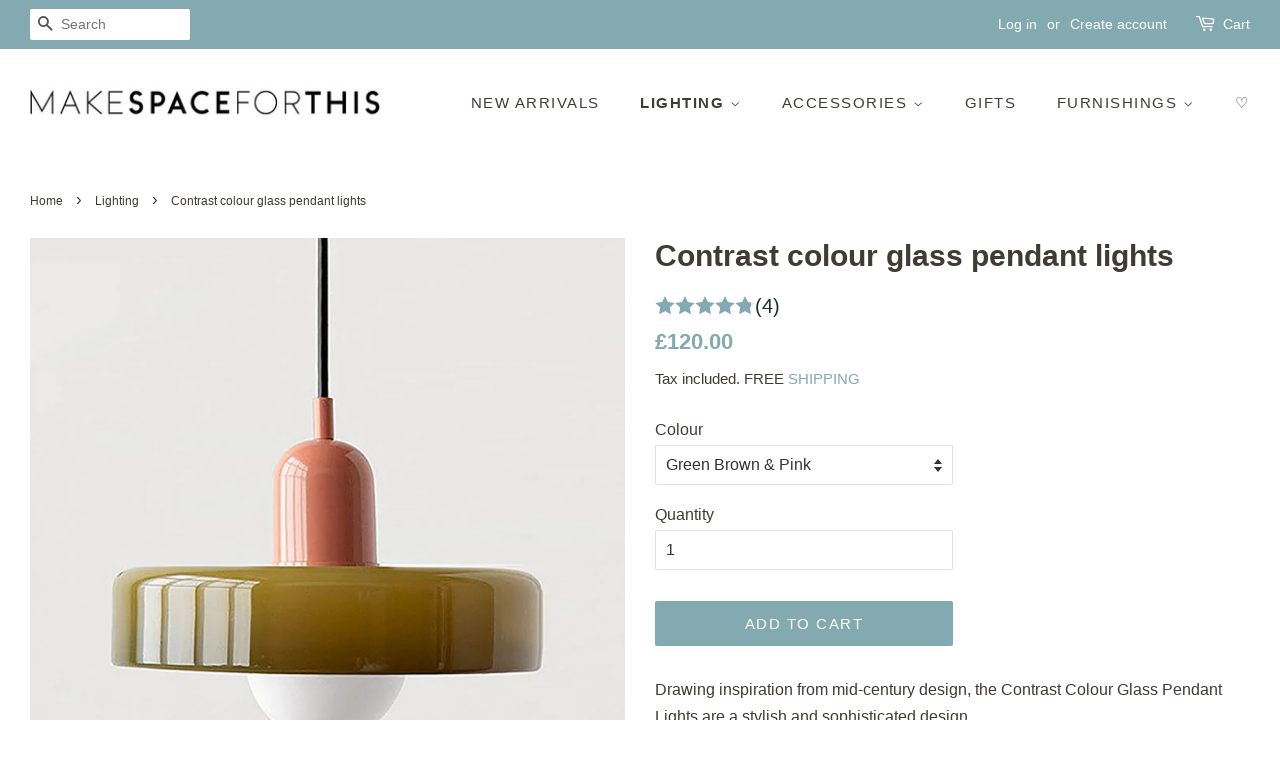

--- FILE ---
content_type: text/html; charset=utf-8
request_url: https://makespaceforthis.com/collections/lighting/products/contrast-colour-glass-pendant-lights
body_size: 27017
content:
<!doctype html>
<html class="no-js">
<head>

  <!-- Basic page needs ================================================== -->
  <meta charset="utf-8">
  <meta http-equiv="X-UA-Compatible" content="IE=edge,chrome=1">

  
  <link rel="shortcut icon" href="//makespaceforthis.com/cdn/shop/files/Favicon_c35b192a-9010-4c17-9147-8f549ebf7c4a_32x32.jpg?v=1613712591" type="image/png" />
  

  <!-- Title and description ================================================== -->
  <title>
  Mid Century Modern Contrast Colour Glass Pendant Lights - 12 Colours &ndash; Make Space For This
  </title>

  
  <meta name="description" content="Drawing inspiration from mid-century design, the Contrast Colour Glass Pendant Lights are a stylish and sophisticated design. Made from glass and metal, with a white opaque globe creating a soft ambient glow, these modern &amp;amp; minimalist ceiling lights are available in green brown &amp;amp; pink, orange &amp;amp; pink, white ">
  

  <!-- Social meta ================================================== -->
  <!-- /snippets/social-meta-tags.liquid -->




<meta property="og:site_name" content="Make Space For This">
<meta property="og:url" content="https://makespaceforthis.com/products/contrast-colour-glass-pendant-lights">
<meta property="og:title" content="Contrast colour glass pendant lights">
<meta property="og:type" content="product">
<meta property="og:description" content="Drawing inspiration from mid-century design, the Contrast Colour Glass Pendant Lights are a stylish and sophisticated design. Made from glass and metal, with a white opaque globe creating a soft ambient glow, these modern &amp;amp; minimalist ceiling lights are available in green brown &amp;amp; pink, orange &amp;amp; pink, white ">

  <meta property="og:price:amount" content="120.00">
  <meta property="og:price:currency" content="GBP">

<meta property="og:image" content="http://makespaceforthis.com/cdn/shop/files/Mid_Century_Modern_Contrast_Colour_Glass_Pendant_Lights_1200x1200.jpg?v=1761126436"><meta property="og:image" content="http://makespaceforthis.com/cdn/shop/files/Mid_Century_Modern_Contrast_Colour_Glass_Pendant_Lights_1_1200x1200.jpg?v=1761126447"><meta property="og:image" content="http://makespaceforthis.com/cdn/shop/files/Mid_Century_Modern_Contrast_Colour_Glass_Pendant_Lights_2_1200x1200.jpg?v=1761126455">
<meta property="og:image:secure_url" content="https://makespaceforthis.com/cdn/shop/files/Mid_Century_Modern_Contrast_Colour_Glass_Pendant_Lights_1200x1200.jpg?v=1761126436"><meta property="og:image:secure_url" content="https://makespaceforthis.com/cdn/shop/files/Mid_Century_Modern_Contrast_Colour_Glass_Pendant_Lights_1_1200x1200.jpg?v=1761126447"><meta property="og:image:secure_url" content="https://makespaceforthis.com/cdn/shop/files/Mid_Century_Modern_Contrast_Colour_Glass_Pendant_Lights_2_1200x1200.jpg?v=1761126455">


<meta name="twitter:card" content="summary_large_image">
<meta name="twitter:title" content="Contrast colour glass pendant lights">
<meta name="twitter:description" content="Drawing inspiration from mid-century design, the Contrast Colour Glass Pendant Lights are a stylish and sophisticated design. Made from glass and metal, with a white opaque globe creating a soft ambient glow, these modern &amp;amp; minimalist ceiling lights are available in green brown &amp;amp; pink, orange &amp;amp; pink, white ">


  <!-- Helpers ================================================== -->
  <link rel="canonical" href="https://makespaceforthis.com/products/contrast-colour-glass-pendant-lights">
  <meta name="viewport" content="width=device-width,initial-scale=1">
  <meta name="theme-color" content="#83a9b1">

  <!-- CSS ================================================== -->
  <link href="//makespaceforthis.com/cdn/shop/t/5/assets/timber.scss.css?v=140280578939474360231769527738" rel="stylesheet" type="text/css" media="all" />
  <link href="//makespaceforthis.com/cdn/shop/t/5/assets/theme.scss.css?v=36194379111480058121769527739" rel="stylesheet" type="text/css" media="all" />

  <script>
    window.theme = window.theme || {};

    var theme = {
      strings: {
        addToCart: "Add to Cart",
        soldOut: "Sold Out",
        unavailable: "Unavailable",
        zoomClose: "Close (Esc)",
        zoomPrev: "Previous (Left arrow key)",
        zoomNext: "Next (Right arrow key)",
        addressError: "Error looking up that address",
        addressNoResults: "No results for that address",
        addressQueryLimit: "You have exceeded the Google API usage limit. Consider upgrading to a \u003ca href=\"https:\/\/developers.google.com\/maps\/premium\/usage-limits\"\u003ePremium Plan\u003c\/a\u003e.",
        authError: "There was a problem authenticating your Google Maps API Key."
      },
      settings: {
        // Adding some settings to allow the editor to update correctly when they are changed
        enableWideLayout: true,
        typeAccentTransform: true,
        typeAccentSpacing: true,
        baseFontSize: '16px',
        headerBaseFontSize: '30px',
        accentFontSize: '15px'
      },
      variables: {
        mediaQueryMedium: 'screen and (max-width: 768px)',
        bpSmall: false
      },
      moneyFormat: "\u003cspan class=\"money conversion-bear-money\"\u003e£{{amount}}\u003c\/span\u003e"
    }

    document.documentElement.className = document.documentElement.className.replace('no-js', 'supports-js');
  </script>

  <!-- Header hook for plugins ================================================== -->
  <script>window.performance && window.performance.mark && window.performance.mark('shopify.content_for_header.start');</script><meta name="google-site-verification" content="QzvoB_nCKi4EfZ-HHDP-PM84e9p-XHfvH4DU6JQGMec">
<meta id="shopify-digital-wallet" name="shopify-digital-wallet" content="/39680311455/digital_wallets/dialog">
<meta name="shopify-checkout-api-token" content="086cc4eeae8677a6c5fb38dd0acd684c">
<meta id="in-context-paypal-metadata" data-shop-id="39680311455" data-venmo-supported="false" data-environment="production" data-locale="en_US" data-paypal-v4="true" data-currency="GBP">
<link rel="alternate" hreflang="x-default" href="https://makespaceforthis.com/products/contrast-colour-glass-pendant-lights">
<link rel="alternate" hreflang="en" href="https://makespaceforthis.com/products/contrast-colour-glass-pendant-lights">
<link rel="alternate" hreflang="en-IE" href="https://makespaceforthis.com/en-ie/products/contrast-colour-glass-pendant-lights">
<link rel="alternate" type="application/json+oembed" href="https://makespaceforthis.com/products/contrast-colour-glass-pendant-lights.oembed">
<script async="async" src="/checkouts/internal/preloads.js?locale=en-GB"></script>
<link rel="preconnect" href="https://shop.app" crossorigin="anonymous">
<script async="async" src="https://shop.app/checkouts/internal/preloads.js?locale=en-GB&shop_id=39680311455" crossorigin="anonymous"></script>
<script id="apple-pay-shop-capabilities" type="application/json">{"shopId":39680311455,"countryCode":"GB","currencyCode":"GBP","merchantCapabilities":["supports3DS"],"merchantId":"gid:\/\/shopify\/Shop\/39680311455","merchantName":"Make Space For This","requiredBillingContactFields":["postalAddress","email","phone"],"requiredShippingContactFields":["postalAddress","email","phone"],"shippingType":"shipping","supportedNetworks":["visa","maestro","masterCard"],"total":{"type":"pending","label":"Make Space For This","amount":"1.00"},"shopifyPaymentsEnabled":true,"supportsSubscriptions":true}</script>
<script id="shopify-features" type="application/json">{"accessToken":"086cc4eeae8677a6c5fb38dd0acd684c","betas":["rich-media-storefront-analytics"],"domain":"makespaceforthis.com","predictiveSearch":true,"shopId":39680311455,"locale":"en"}</script>
<script>var Shopify = Shopify || {};
Shopify.shop = "makespaceforthis.myshopify.com";
Shopify.locale = "en";
Shopify.currency = {"active":"GBP","rate":"1.0"};
Shopify.country = "GB";
Shopify.theme = {"name":"Copy of Minimal","id":136906703092,"schema_name":"Minimal","schema_version":"11.7.19","theme_store_id":380,"role":"main"};
Shopify.theme.handle = "null";
Shopify.theme.style = {"id":null,"handle":null};
Shopify.cdnHost = "makespaceforthis.com/cdn";
Shopify.routes = Shopify.routes || {};
Shopify.routes.root = "/";</script>
<script type="module">!function(o){(o.Shopify=o.Shopify||{}).modules=!0}(window);</script>
<script>!function(o){function n(){var o=[];function n(){o.push(Array.prototype.slice.apply(arguments))}return n.q=o,n}var t=o.Shopify=o.Shopify||{};t.loadFeatures=n(),t.autoloadFeatures=n()}(window);</script>
<script>
  window.ShopifyPay = window.ShopifyPay || {};
  window.ShopifyPay.apiHost = "shop.app\/pay";
  window.ShopifyPay.redirectState = null;
</script>
<script id="shop-js-analytics" type="application/json">{"pageType":"product"}</script>
<script defer="defer" async type="module" src="//makespaceforthis.com/cdn/shopifycloud/shop-js/modules/v2/client.init-shop-cart-sync_BN7fPSNr.en.esm.js"></script>
<script defer="defer" async type="module" src="//makespaceforthis.com/cdn/shopifycloud/shop-js/modules/v2/chunk.common_Cbph3Kss.esm.js"></script>
<script defer="defer" async type="module" src="//makespaceforthis.com/cdn/shopifycloud/shop-js/modules/v2/chunk.modal_DKumMAJ1.esm.js"></script>
<script type="module">
  await import("//makespaceforthis.com/cdn/shopifycloud/shop-js/modules/v2/client.init-shop-cart-sync_BN7fPSNr.en.esm.js");
await import("//makespaceforthis.com/cdn/shopifycloud/shop-js/modules/v2/chunk.common_Cbph3Kss.esm.js");
await import("//makespaceforthis.com/cdn/shopifycloud/shop-js/modules/v2/chunk.modal_DKumMAJ1.esm.js");

  window.Shopify.SignInWithShop?.initShopCartSync?.({"fedCMEnabled":true,"windoidEnabled":true});

</script>
<script>
  window.Shopify = window.Shopify || {};
  if (!window.Shopify.featureAssets) window.Shopify.featureAssets = {};
  window.Shopify.featureAssets['shop-js'] = {"shop-cart-sync":["modules/v2/client.shop-cart-sync_CJVUk8Jm.en.esm.js","modules/v2/chunk.common_Cbph3Kss.esm.js","modules/v2/chunk.modal_DKumMAJ1.esm.js"],"init-fed-cm":["modules/v2/client.init-fed-cm_7Fvt41F4.en.esm.js","modules/v2/chunk.common_Cbph3Kss.esm.js","modules/v2/chunk.modal_DKumMAJ1.esm.js"],"init-shop-email-lookup-coordinator":["modules/v2/client.init-shop-email-lookup-coordinator_Cc088_bR.en.esm.js","modules/v2/chunk.common_Cbph3Kss.esm.js","modules/v2/chunk.modal_DKumMAJ1.esm.js"],"init-windoid":["modules/v2/client.init-windoid_hPopwJRj.en.esm.js","modules/v2/chunk.common_Cbph3Kss.esm.js","modules/v2/chunk.modal_DKumMAJ1.esm.js"],"shop-button":["modules/v2/client.shop-button_B0jaPSNF.en.esm.js","modules/v2/chunk.common_Cbph3Kss.esm.js","modules/v2/chunk.modal_DKumMAJ1.esm.js"],"shop-cash-offers":["modules/v2/client.shop-cash-offers_DPIskqss.en.esm.js","modules/v2/chunk.common_Cbph3Kss.esm.js","modules/v2/chunk.modal_DKumMAJ1.esm.js"],"shop-toast-manager":["modules/v2/client.shop-toast-manager_CK7RT69O.en.esm.js","modules/v2/chunk.common_Cbph3Kss.esm.js","modules/v2/chunk.modal_DKumMAJ1.esm.js"],"init-shop-cart-sync":["modules/v2/client.init-shop-cart-sync_BN7fPSNr.en.esm.js","modules/v2/chunk.common_Cbph3Kss.esm.js","modules/v2/chunk.modal_DKumMAJ1.esm.js"],"init-customer-accounts-sign-up":["modules/v2/client.init-customer-accounts-sign-up_CfPf4CXf.en.esm.js","modules/v2/client.shop-login-button_DeIztwXF.en.esm.js","modules/v2/chunk.common_Cbph3Kss.esm.js","modules/v2/chunk.modal_DKumMAJ1.esm.js"],"pay-button":["modules/v2/client.pay-button_CgIwFSYN.en.esm.js","modules/v2/chunk.common_Cbph3Kss.esm.js","modules/v2/chunk.modal_DKumMAJ1.esm.js"],"init-customer-accounts":["modules/v2/client.init-customer-accounts_DQ3x16JI.en.esm.js","modules/v2/client.shop-login-button_DeIztwXF.en.esm.js","modules/v2/chunk.common_Cbph3Kss.esm.js","modules/v2/chunk.modal_DKumMAJ1.esm.js"],"avatar":["modules/v2/client.avatar_BTnouDA3.en.esm.js"],"init-shop-for-new-customer-accounts":["modules/v2/client.init-shop-for-new-customer-accounts_CsZy_esa.en.esm.js","modules/v2/client.shop-login-button_DeIztwXF.en.esm.js","modules/v2/chunk.common_Cbph3Kss.esm.js","modules/v2/chunk.modal_DKumMAJ1.esm.js"],"shop-follow-button":["modules/v2/client.shop-follow-button_BRMJjgGd.en.esm.js","modules/v2/chunk.common_Cbph3Kss.esm.js","modules/v2/chunk.modal_DKumMAJ1.esm.js"],"checkout-modal":["modules/v2/client.checkout-modal_B9Drz_yf.en.esm.js","modules/v2/chunk.common_Cbph3Kss.esm.js","modules/v2/chunk.modal_DKumMAJ1.esm.js"],"shop-login-button":["modules/v2/client.shop-login-button_DeIztwXF.en.esm.js","modules/v2/chunk.common_Cbph3Kss.esm.js","modules/v2/chunk.modal_DKumMAJ1.esm.js"],"lead-capture":["modules/v2/client.lead-capture_DXYzFM3R.en.esm.js","modules/v2/chunk.common_Cbph3Kss.esm.js","modules/v2/chunk.modal_DKumMAJ1.esm.js"],"shop-login":["modules/v2/client.shop-login_CA5pJqmO.en.esm.js","modules/v2/chunk.common_Cbph3Kss.esm.js","modules/v2/chunk.modal_DKumMAJ1.esm.js"],"payment-terms":["modules/v2/client.payment-terms_BxzfvcZJ.en.esm.js","modules/v2/chunk.common_Cbph3Kss.esm.js","modules/v2/chunk.modal_DKumMAJ1.esm.js"]};
</script>
<script>(function() {
  var isLoaded = false;
  function asyncLoad() {
    if (isLoaded) return;
    isLoaded = true;
    var urls = ["https:\/\/trust.conversionbear.com\/script?app=trust_badge\u0026shop=makespaceforthis.myshopify.com","https:\/\/currency.conversionbear.com\/script?app=currency\u0026shop=makespaceforthis.myshopify.com","https:\/\/sdks.automizely.com\/conversions\/v1\/conversions.js?app_connection_id=a6d4cbc03c42480e8415ad90dcf63779\u0026mapped_org_id=aaa0750473e118b3f9d73673fc8513d8_v1\u0026shop=makespaceforthis.myshopify.com","https:\/\/widgets.automizely.com\/reviews\/v1\/sdk.js?connection_id=8094af14dc9545bba4aa20b888458080\u0026mapped_org_id=aaa0750473e118b3f9d73673fc8513d8_v1\u0026oid=5ca9fa105a544326bccf18d6635eeb02\u0026shop=makespaceforthis.myshopify.com","https:\/\/s3.eu-west-1.amazonaws.com\/production-klarna-il-shopify-osm\/a6c5e37d3b587ca7438f15aa90b429b47085a035\/makespaceforthis.myshopify.com-1708602155381.js?shop=makespaceforthis.myshopify.com","https:\/\/widgets.automizely.com\/loyalty\/v1\/main.js?module=common\u0026shop=makespaceforthis.myshopify.com"];
    for (var i = 0; i < urls.length; i++) {
      var s = document.createElement('script');
      s.type = 'text/javascript';
      s.async = true;
      s.src = urls[i];
      var x = document.getElementsByTagName('script')[0];
      x.parentNode.insertBefore(s, x);
    }
  };
  if(window.attachEvent) {
    window.attachEvent('onload', asyncLoad);
  } else {
    window.addEventListener('load', asyncLoad, false);
  }
})();</script>
<script id="__st">var __st={"a":39680311455,"offset":0,"reqid":"26a862dc-5535-4c73-8e99-1f4697c5181c-1770152325","pageurl":"makespaceforthis.com\/collections\/lighting\/products\/contrast-colour-glass-pendant-lights","u":"c3d0d5cc219c","p":"product","rtyp":"product","rid":8197957452020};</script>
<script>window.ShopifyPaypalV4VisibilityTracking = true;</script>
<script id="captcha-bootstrap">!function(){'use strict';const t='contact',e='account',n='new_comment',o=[[t,t],['blogs',n],['comments',n],[t,'customer']],c=[[e,'customer_login'],[e,'guest_login'],[e,'recover_customer_password'],[e,'create_customer']],r=t=>t.map((([t,e])=>`form[action*='/${t}']:not([data-nocaptcha='true']) input[name='form_type'][value='${e}']`)).join(','),a=t=>()=>t?[...document.querySelectorAll(t)].map((t=>t.form)):[];function s(){const t=[...o],e=r(t);return a(e)}const i='password',u='form_key',d=['recaptcha-v3-token','g-recaptcha-response','h-captcha-response',i],f=()=>{try{return window.sessionStorage}catch{return}},m='__shopify_v',_=t=>t.elements[u];function p(t,e,n=!1){try{const o=window.sessionStorage,c=JSON.parse(o.getItem(e)),{data:r}=function(t){const{data:e,action:n}=t;return t[m]||n?{data:e,action:n}:{data:t,action:n}}(c);for(const[e,n]of Object.entries(r))t.elements[e]&&(t.elements[e].value=n);n&&o.removeItem(e)}catch(o){console.error('form repopulation failed',{error:o})}}const l='form_type',E='cptcha';function T(t){t.dataset[E]=!0}const w=window,h=w.document,L='Shopify',v='ce_forms',y='captcha';let A=!1;((t,e)=>{const n=(g='f06e6c50-85a8-45c8-87d0-21a2b65856fe',I='https://cdn.shopify.com/shopifycloud/storefront-forms-hcaptcha/ce_storefront_forms_captcha_hcaptcha.v1.5.2.iife.js',D={infoText:'Protected by hCaptcha',privacyText:'Privacy',termsText:'Terms'},(t,e,n)=>{const o=w[L][v],c=o.bindForm;if(c)return c(t,g,e,D).then(n);var r;o.q.push([[t,g,e,D],n]),r=I,A||(h.body.append(Object.assign(h.createElement('script'),{id:'captcha-provider',async:!0,src:r})),A=!0)});var g,I,D;w[L]=w[L]||{},w[L][v]=w[L][v]||{},w[L][v].q=[],w[L][y]=w[L][y]||{},w[L][y].protect=function(t,e){n(t,void 0,e),T(t)},Object.freeze(w[L][y]),function(t,e,n,w,h,L){const[v,y,A,g]=function(t,e,n){const i=e?o:[],u=t?c:[],d=[...i,...u],f=r(d),m=r(i),_=r(d.filter((([t,e])=>n.includes(e))));return[a(f),a(m),a(_),s()]}(w,h,L),I=t=>{const e=t.target;return e instanceof HTMLFormElement?e:e&&e.form},D=t=>v().includes(t);t.addEventListener('submit',(t=>{const e=I(t);if(!e)return;const n=D(e)&&!e.dataset.hcaptchaBound&&!e.dataset.recaptchaBound,o=_(e),c=g().includes(e)&&(!o||!o.value);(n||c)&&t.preventDefault(),c&&!n&&(function(t){try{if(!f())return;!function(t){const e=f();if(!e)return;const n=_(t);if(!n)return;const o=n.value;o&&e.removeItem(o)}(t);const e=Array.from(Array(32),(()=>Math.random().toString(36)[2])).join('');!function(t,e){_(t)||t.append(Object.assign(document.createElement('input'),{type:'hidden',name:u})),t.elements[u].value=e}(t,e),function(t,e){const n=f();if(!n)return;const o=[...t.querySelectorAll(`input[type='${i}']`)].map((({name:t})=>t)),c=[...d,...o],r={};for(const[a,s]of new FormData(t).entries())c.includes(a)||(r[a]=s);n.setItem(e,JSON.stringify({[m]:1,action:t.action,data:r}))}(t,e)}catch(e){console.error('failed to persist form',e)}}(e),e.submit())}));const S=(t,e)=>{t&&!t.dataset[E]&&(n(t,e.some((e=>e===t))),T(t))};for(const o of['focusin','change'])t.addEventListener(o,(t=>{const e=I(t);D(e)&&S(e,y())}));const B=e.get('form_key'),M=e.get(l),P=B&&M;t.addEventListener('DOMContentLoaded',(()=>{const t=y();if(P)for(const e of t)e.elements[l].value===M&&p(e,B);[...new Set([...A(),...v().filter((t=>'true'===t.dataset.shopifyCaptcha))])].forEach((e=>S(e,t)))}))}(h,new URLSearchParams(w.location.search),n,t,e,['guest_login'])})(!0,!0)}();</script>
<script integrity="sha256-4kQ18oKyAcykRKYeNunJcIwy7WH5gtpwJnB7kiuLZ1E=" data-source-attribution="shopify.loadfeatures" defer="defer" src="//makespaceforthis.com/cdn/shopifycloud/storefront/assets/storefront/load_feature-a0a9edcb.js" crossorigin="anonymous"></script>
<script crossorigin="anonymous" defer="defer" src="//makespaceforthis.com/cdn/shopifycloud/storefront/assets/shopify_pay/storefront-65b4c6d7.js?v=20250812"></script>
<script data-source-attribution="shopify.dynamic_checkout.dynamic.init">var Shopify=Shopify||{};Shopify.PaymentButton=Shopify.PaymentButton||{isStorefrontPortableWallets:!0,init:function(){window.Shopify.PaymentButton.init=function(){};var t=document.createElement("script");t.src="https://makespaceforthis.com/cdn/shopifycloud/portable-wallets/latest/portable-wallets.en.js",t.type="module",document.head.appendChild(t)}};
</script>
<script data-source-attribution="shopify.dynamic_checkout.buyer_consent">
  function portableWalletsHideBuyerConsent(e){var t=document.getElementById("shopify-buyer-consent"),n=document.getElementById("shopify-subscription-policy-button");t&&n&&(t.classList.add("hidden"),t.setAttribute("aria-hidden","true"),n.removeEventListener("click",e))}function portableWalletsShowBuyerConsent(e){var t=document.getElementById("shopify-buyer-consent"),n=document.getElementById("shopify-subscription-policy-button");t&&n&&(t.classList.remove("hidden"),t.removeAttribute("aria-hidden"),n.addEventListener("click",e))}window.Shopify?.PaymentButton&&(window.Shopify.PaymentButton.hideBuyerConsent=portableWalletsHideBuyerConsent,window.Shopify.PaymentButton.showBuyerConsent=portableWalletsShowBuyerConsent);
</script>
<script data-source-attribution="shopify.dynamic_checkout.cart.bootstrap">document.addEventListener("DOMContentLoaded",(function(){function t(){return document.querySelector("shopify-accelerated-checkout-cart, shopify-accelerated-checkout")}if(t())Shopify.PaymentButton.init();else{new MutationObserver((function(e,n){t()&&(Shopify.PaymentButton.init(),n.disconnect())})).observe(document.body,{childList:!0,subtree:!0})}}));
</script>
<script id='scb4127' type='text/javascript' async='' src='https://makespaceforthis.com/cdn/shopifycloud/privacy-banner/storefront-banner.js'></script><link id="shopify-accelerated-checkout-styles" rel="stylesheet" media="screen" href="https://makespaceforthis.com/cdn/shopifycloud/portable-wallets/latest/accelerated-checkout-backwards-compat.css" crossorigin="anonymous">
<style id="shopify-accelerated-checkout-cart">
        #shopify-buyer-consent {
  margin-top: 1em;
  display: inline-block;
  width: 100%;
}

#shopify-buyer-consent.hidden {
  display: none;
}

#shopify-subscription-policy-button {
  background: none;
  border: none;
  padding: 0;
  text-decoration: underline;
  font-size: inherit;
  cursor: pointer;
}

#shopify-subscription-policy-button::before {
  box-shadow: none;
}

      </style>

<script>window.performance && window.performance.mark && window.performance.mark('shopify.content_for_header.end');</script>

  <script src="//makespaceforthis.com/cdn/shop/t/5/assets/jquery-2.2.3.min.js?v=58211863146907186831688749224" type="text/javascript"></script>

  <script src="//makespaceforthis.com/cdn/shop/t/5/assets/lazysizes.min.js?v=155223123402716617051688749224" async="async"></script>

  
  
<meta name="google-site-verification" content="QzvoB_nCKi4EfZ-HHDP-PM84e9p-XHfvH4DU6JQGMec" />

        <script>
        window.bucksCC = window.bucksCC || {};
        window.bucksCC.config = {}; window.bucksCC.reConvert = function () {};
        Object.assign(window.bucksCC.config, {"active":true,"autoSwitchCurrencyLocationBased":true,"backgroundColor":"rgba(255,255,255,1)","borderStyle":"boxShadow","cartNotificationBackgroundColor":"rgba(251,245,245,1)","cartNotificationMessage":"We process all orders in {STORE_CURRENCY} and you will be checkout using the most current exchange rates.","cartNotificationStatus":false,"cartNotificationTextColor":"rgba(30,30,30,1)","customPosition":"","darkMode":false,"defaultCurrencyRounding":false,"displayPosition":"bottom_left","displayPositionType":"floating","expertSettings":"{\"css\":\"\"}","flagDisplayOption":"showFlagAndCurrency","flagStyle":"modern","flagTheme":"rounded","hoverColor":"rgba(255,255,255,1)","instantLoader":false,"mobileCustomPosition":"","mobileDisplayPosition":"bottom_left","mobileDisplayPositionType":"floating","moneyWithCurrencyFormat":false,"priceRoundingType":"none","roundingDecimal":0.99,"selectedCurrencies":"[{\"USD\":\"US Dollar (USD)\"},{\"EUR\":\"Euro (EUR)\"},{\"GBP\":\"British Pound (GBP)\"},{\"CAD\":\"Canadian Dollar (CAD)\"}]","showInDesktop":true,"showInMobileDevice":true,"showOriginalPriceOnMouseHover":false,"textColor":"rgba(30,30,30,1)","themeType":"default","userCurrency":""}, { money_format: "\u003cspan class=\"money conversion-bear-money\"\u003e£{{amount}}\u003c\/span\u003e", money_with_currency_format: "\u003cspan class=\"money conversion-bear-money\"\u003e£{{amount}} GBP\u003c\/span\u003e", userCurrency: "GBP" }); window.bucksCC.config.multiCurrencies = [];  window.bucksCC.config.multiCurrencies = "EUR,GBP,USD".split(',') || ''; window.bucksCC.config.cartCurrency = "GBP" || '';  
        </script>
            <link href="https://monorail-edge.shopifysvc.com" rel="dns-prefetch">
<script>(function(){if ("sendBeacon" in navigator && "performance" in window) {try {var session_token_from_headers = performance.getEntriesByType('navigation')[0].serverTiming.find(x => x.name == '_s').description;} catch {var session_token_from_headers = undefined;}var session_cookie_matches = document.cookie.match(/_shopify_s=([^;]*)/);var session_token_from_cookie = session_cookie_matches && session_cookie_matches.length === 2 ? session_cookie_matches[1] : "";var session_token = session_token_from_headers || session_token_from_cookie || "";function handle_abandonment_event(e) {var entries = performance.getEntries().filter(function(entry) {return /monorail-edge.shopifysvc.com/.test(entry.name);});if (!window.abandonment_tracked && entries.length === 0) {window.abandonment_tracked = true;var currentMs = Date.now();var navigation_start = performance.timing.navigationStart;var payload = {shop_id: 39680311455,url: window.location.href,navigation_start,duration: currentMs - navigation_start,session_token,page_type: "product"};window.navigator.sendBeacon("https://monorail-edge.shopifysvc.com/v1/produce", JSON.stringify({schema_id: "online_store_buyer_site_abandonment/1.1",payload: payload,metadata: {event_created_at_ms: currentMs,event_sent_at_ms: currentMs}}));}}window.addEventListener('pagehide', handle_abandonment_event);}}());</script>
<script id="web-pixels-manager-setup">(function e(e,d,r,n,o){if(void 0===o&&(o={}),!Boolean(null===(a=null===(i=window.Shopify)||void 0===i?void 0:i.analytics)||void 0===a?void 0:a.replayQueue)){var i,a;window.Shopify=window.Shopify||{};var t=window.Shopify;t.analytics=t.analytics||{};var s=t.analytics;s.replayQueue=[],s.publish=function(e,d,r){return s.replayQueue.push([e,d,r]),!0};try{self.performance.mark("wpm:start")}catch(e){}var l=function(){var e={modern:/Edge?\/(1{2}[4-9]|1[2-9]\d|[2-9]\d{2}|\d{4,})\.\d+(\.\d+|)|Firefox\/(1{2}[4-9]|1[2-9]\d|[2-9]\d{2}|\d{4,})\.\d+(\.\d+|)|Chrom(ium|e)\/(9{2}|\d{3,})\.\d+(\.\d+|)|(Maci|X1{2}).+ Version\/(15\.\d+|(1[6-9]|[2-9]\d|\d{3,})\.\d+)([,.]\d+|)( \(\w+\)|)( Mobile\/\w+|) Safari\/|Chrome.+OPR\/(9{2}|\d{3,})\.\d+\.\d+|(CPU[ +]OS|iPhone[ +]OS|CPU[ +]iPhone|CPU IPhone OS|CPU iPad OS)[ +]+(15[._]\d+|(1[6-9]|[2-9]\d|\d{3,})[._]\d+)([._]\d+|)|Android:?[ /-](13[3-9]|1[4-9]\d|[2-9]\d{2}|\d{4,})(\.\d+|)(\.\d+|)|Android.+Firefox\/(13[5-9]|1[4-9]\d|[2-9]\d{2}|\d{4,})\.\d+(\.\d+|)|Android.+Chrom(ium|e)\/(13[3-9]|1[4-9]\d|[2-9]\d{2}|\d{4,})\.\d+(\.\d+|)|SamsungBrowser\/([2-9]\d|\d{3,})\.\d+/,legacy:/Edge?\/(1[6-9]|[2-9]\d|\d{3,})\.\d+(\.\d+|)|Firefox\/(5[4-9]|[6-9]\d|\d{3,})\.\d+(\.\d+|)|Chrom(ium|e)\/(5[1-9]|[6-9]\d|\d{3,})\.\d+(\.\d+|)([\d.]+$|.*Safari\/(?![\d.]+ Edge\/[\d.]+$))|(Maci|X1{2}).+ Version\/(10\.\d+|(1[1-9]|[2-9]\d|\d{3,})\.\d+)([,.]\d+|)( \(\w+\)|)( Mobile\/\w+|) Safari\/|Chrome.+OPR\/(3[89]|[4-9]\d|\d{3,})\.\d+\.\d+|(CPU[ +]OS|iPhone[ +]OS|CPU[ +]iPhone|CPU IPhone OS|CPU iPad OS)[ +]+(10[._]\d+|(1[1-9]|[2-9]\d|\d{3,})[._]\d+)([._]\d+|)|Android:?[ /-](13[3-9]|1[4-9]\d|[2-9]\d{2}|\d{4,})(\.\d+|)(\.\d+|)|Mobile Safari.+OPR\/([89]\d|\d{3,})\.\d+\.\d+|Android.+Firefox\/(13[5-9]|1[4-9]\d|[2-9]\d{2}|\d{4,})\.\d+(\.\d+|)|Android.+Chrom(ium|e)\/(13[3-9]|1[4-9]\d|[2-9]\d{2}|\d{4,})\.\d+(\.\d+|)|Android.+(UC? ?Browser|UCWEB|U3)[ /]?(15\.([5-9]|\d{2,})|(1[6-9]|[2-9]\d|\d{3,})\.\d+)\.\d+|SamsungBrowser\/(5\.\d+|([6-9]|\d{2,})\.\d+)|Android.+MQ{2}Browser\/(14(\.(9|\d{2,})|)|(1[5-9]|[2-9]\d|\d{3,})(\.\d+|))(\.\d+|)|K[Aa][Ii]OS\/(3\.\d+|([4-9]|\d{2,})\.\d+)(\.\d+|)/},d=e.modern,r=e.legacy,n=navigator.userAgent;return n.match(d)?"modern":n.match(r)?"legacy":"unknown"}(),u="modern"===l?"modern":"legacy",c=(null!=n?n:{modern:"",legacy:""})[u],f=function(e){return[e.baseUrl,"/wpm","/b",e.hashVersion,"modern"===e.buildTarget?"m":"l",".js"].join("")}({baseUrl:d,hashVersion:r,buildTarget:u}),m=function(e){var d=e.version,r=e.bundleTarget,n=e.surface,o=e.pageUrl,i=e.monorailEndpoint;return{emit:function(e){var a=e.status,t=e.errorMsg,s=(new Date).getTime(),l=JSON.stringify({metadata:{event_sent_at_ms:s},events:[{schema_id:"web_pixels_manager_load/3.1",payload:{version:d,bundle_target:r,page_url:o,status:a,surface:n,error_msg:t},metadata:{event_created_at_ms:s}}]});if(!i)return console&&console.warn&&console.warn("[Web Pixels Manager] No Monorail endpoint provided, skipping logging."),!1;try{return self.navigator.sendBeacon.bind(self.navigator)(i,l)}catch(e){}var u=new XMLHttpRequest;try{return u.open("POST",i,!0),u.setRequestHeader("Content-Type","text/plain"),u.send(l),!0}catch(e){return console&&console.warn&&console.warn("[Web Pixels Manager] Got an unhandled error while logging to Monorail."),!1}}}}({version:r,bundleTarget:l,surface:e.surface,pageUrl:self.location.href,monorailEndpoint:e.monorailEndpoint});try{o.browserTarget=l,function(e){var d=e.src,r=e.async,n=void 0===r||r,o=e.onload,i=e.onerror,a=e.sri,t=e.scriptDataAttributes,s=void 0===t?{}:t,l=document.createElement("script"),u=document.querySelector("head"),c=document.querySelector("body");if(l.async=n,l.src=d,a&&(l.integrity=a,l.crossOrigin="anonymous"),s)for(var f in s)if(Object.prototype.hasOwnProperty.call(s,f))try{l.dataset[f]=s[f]}catch(e){}if(o&&l.addEventListener("load",o),i&&l.addEventListener("error",i),u)u.appendChild(l);else{if(!c)throw new Error("Did not find a head or body element to append the script");c.appendChild(l)}}({src:f,async:!0,onload:function(){if(!function(){var e,d;return Boolean(null===(d=null===(e=window.Shopify)||void 0===e?void 0:e.analytics)||void 0===d?void 0:d.initialized)}()){var d=window.webPixelsManager.init(e)||void 0;if(d){var r=window.Shopify.analytics;r.replayQueue.forEach((function(e){var r=e[0],n=e[1],o=e[2];d.publishCustomEvent(r,n,o)})),r.replayQueue=[],r.publish=d.publishCustomEvent,r.visitor=d.visitor,r.initialized=!0}}},onerror:function(){return m.emit({status:"failed",errorMsg:"".concat(f," has failed to load")})},sri:function(e){var d=/^sha384-[A-Za-z0-9+/=]+$/;return"string"==typeof e&&d.test(e)}(c)?c:"",scriptDataAttributes:o}),m.emit({status:"loading"})}catch(e){m.emit({status:"failed",errorMsg:(null==e?void 0:e.message)||"Unknown error"})}}})({shopId: 39680311455,storefrontBaseUrl: "https://makespaceforthis.com",extensionsBaseUrl: "https://extensions.shopifycdn.com/cdn/shopifycloud/web-pixels-manager",monorailEndpoint: "https://monorail-edge.shopifysvc.com/unstable/produce_batch",surface: "storefront-renderer",enabledBetaFlags: ["2dca8a86"],webPixelsConfigList: [{"id":"1701118333","configuration":"{\"hashed_organization_id\":\"aaa0750473e118b3f9d73673fc8513d8_v1\",\"app_key\":\"makespaceforthis\",\"allow_collect_personal_data\":\"true\"}","eventPayloadVersion":"v1","runtimeContext":"STRICT","scriptVersion":"6f6660f15c595d517f203f6e1abcb171","type":"APP","apiClientId":2814809,"privacyPurposes":["ANALYTICS","MARKETING","SALE_OF_DATA"],"dataSharingAdjustments":{"protectedCustomerApprovalScopes":["read_customer_address","read_customer_email","read_customer_name","read_customer_personal_data","read_customer_phone"]}},{"id":"925401469","configuration":"{\"config\":\"{\\\"google_tag_ids\\\":[\\\"AW-377156726\\\",\\\"GT-M3VPQCQ\\\"],\\\"target_country\\\":\\\"GB\\\",\\\"gtag_events\\\":[{\\\"type\\\":\\\"begin_checkout\\\",\\\"action_label\\\":[\\\"G-PKC9QKJXE7\\\",\\\"AW-377156726\\\/g6qmCLz8s4wCEPbo67MB\\\"]},{\\\"type\\\":\\\"search\\\",\\\"action_label\\\":[\\\"G-PKC9QKJXE7\\\",\\\"AW-377156726\\\/HudcCL_8s4wCEPbo67MB\\\"]},{\\\"type\\\":\\\"view_item\\\",\\\"action_label\\\":[\\\"G-PKC9QKJXE7\\\",\\\"AW-377156726\\\/hdiSCLb8s4wCEPbo67MB\\\",\\\"MC-8FV8V1VQLX\\\"]},{\\\"type\\\":\\\"purchase\\\",\\\"action_label\\\":[\\\"G-PKC9QKJXE7\\\",\\\"AW-377156726\\\/yTQTCLP8s4wCEPbo67MB\\\",\\\"MC-8FV8V1VQLX\\\"]},{\\\"type\\\":\\\"page_view\\\",\\\"action_label\\\":[\\\"G-PKC9QKJXE7\\\",\\\"AW-377156726\\\/CZ5jCLD8s4wCEPbo67MB\\\",\\\"MC-8FV8V1VQLX\\\"]},{\\\"type\\\":\\\"add_payment_info\\\",\\\"action_label\\\":[\\\"G-PKC9QKJXE7\\\",\\\"AW-377156726\\\/i-fYCML8s4wCEPbo67MB\\\"]},{\\\"type\\\":\\\"add_to_cart\\\",\\\"action_label\\\":[\\\"G-PKC9QKJXE7\\\",\\\"AW-377156726\\\/whBdCLn8s4wCEPbo67MB\\\"]}],\\\"enable_monitoring_mode\\\":false}\"}","eventPayloadVersion":"v1","runtimeContext":"OPEN","scriptVersion":"b2a88bafab3e21179ed38636efcd8a93","type":"APP","apiClientId":1780363,"privacyPurposes":[],"dataSharingAdjustments":{"protectedCustomerApprovalScopes":["read_customer_address","read_customer_email","read_customer_name","read_customer_personal_data","read_customer_phone"]}},{"id":"383418612","configuration":"{\"hashed_organization_id\":\"aaa0750473e118b3f9d73673fc8513d8_v1\",\"app_key\":\"makespaceforthis\",\"allow_collect_personal_data\":\"true\"}","eventPayloadVersion":"v1","runtimeContext":"STRICT","scriptVersion":"da79698a1971ddd00d23b0a5b73c0d33","type":"APP","apiClientId":4551725,"privacyPurposes":["ANALYTICS","MARKETING","SALE_OF_DATA"],"dataSharingAdjustments":{"protectedCustomerApprovalScopes":["read_customer_address","read_customer_email","read_customer_name","read_customer_personal_data","read_customer_phone"]}},{"id":"301859060","configuration":"{\"endpoint\":\"https:\\\/\\\/api.parcelpanel.com\",\"debugMode\":\"false\"}","eventPayloadVersion":"v1","runtimeContext":"STRICT","scriptVersion":"f2b9a7bfa08fd9028733e48bf62dd9f1","type":"APP","apiClientId":2681387,"privacyPurposes":["ANALYTICS"],"dataSharingAdjustments":{"protectedCustomerApprovalScopes":["read_customer_address","read_customer_email","read_customer_name","read_customer_personal_data","read_customer_phone"]}},{"id":"144638196","configuration":"{\"pixel_id\":\"265720778018119\",\"pixel_type\":\"facebook_pixel\",\"metaapp_system_user_token\":\"-\"}","eventPayloadVersion":"v1","runtimeContext":"OPEN","scriptVersion":"ca16bc87fe92b6042fbaa3acc2fbdaa6","type":"APP","apiClientId":2329312,"privacyPurposes":["ANALYTICS","MARKETING","SALE_OF_DATA"],"dataSharingAdjustments":{"protectedCustomerApprovalScopes":["read_customer_address","read_customer_email","read_customer_name","read_customer_personal_data","read_customer_phone"]}},{"id":"68354292","configuration":"{\"tagID\":\"2613885348732\"}","eventPayloadVersion":"v1","runtimeContext":"STRICT","scriptVersion":"18031546ee651571ed29edbe71a3550b","type":"APP","apiClientId":3009811,"privacyPurposes":["ANALYTICS","MARKETING","SALE_OF_DATA"],"dataSharingAdjustments":{"protectedCustomerApprovalScopes":["read_customer_address","read_customer_email","read_customer_name","read_customer_personal_data","read_customer_phone"]}},{"id":"shopify-app-pixel","configuration":"{}","eventPayloadVersion":"v1","runtimeContext":"STRICT","scriptVersion":"0450","apiClientId":"shopify-pixel","type":"APP","privacyPurposes":["ANALYTICS","MARKETING"]},{"id":"shopify-custom-pixel","eventPayloadVersion":"v1","runtimeContext":"LAX","scriptVersion":"0450","apiClientId":"shopify-pixel","type":"CUSTOM","privacyPurposes":["ANALYTICS","MARKETING"]}],isMerchantRequest: false,initData: {"shop":{"name":"Make Space For This","paymentSettings":{"currencyCode":"GBP"},"myshopifyDomain":"makespaceforthis.myshopify.com","countryCode":"GB","storefrontUrl":"https:\/\/makespaceforthis.com"},"customer":null,"cart":null,"checkout":null,"productVariants":[{"price":{"amount":120.0,"currencyCode":"GBP"},"product":{"title":"Contrast colour glass pendant lights","vendor":"Make Space For This","id":"8197957452020","untranslatedTitle":"Contrast colour glass pendant lights","url":"\/products\/contrast-colour-glass-pendant-lights","type":"lights"},"id":"44140964872436","image":{"src":"\/\/makespaceforthis.com\/cdn\/shop\/files\/Mid_Century_Modern_Contrast_Colour_Glass_Pendant_Lights_7.jpg?v=1761126494"},"sku":"3256804831558479-Type A-Dia 25cm-White Light","title":"Green Brown \u0026 Pink","untranslatedTitle":"Green Brown \u0026 Pink"},{"price":{"amount":120.0,"currencyCode":"GBP"},"product":{"title":"Contrast colour glass pendant lights","vendor":"Make Space For This","id":"8197957452020","untranslatedTitle":"Contrast colour glass pendant lights","url":"\/products\/contrast-colour-glass-pendant-lights","type":"lights"},"id":"44140965036276","image":{"src":"\/\/makespaceforthis.com\/cdn\/shop\/files\/Mid_Century_Modern_Contrast_Colour_Glass_Pendant_Lights_8.jpg?v=1761126501"},"sku":"3256804831558479-Type F-Dia 25cm-White Light","title":"Green Brown \u0026 Dark Red","untranslatedTitle":"Green Brown \u0026 Dark Red"},{"price":{"amount":120.0,"currencyCode":"GBP"},"product":{"title":"Contrast colour glass pendant lights","vendor":"Make Space For This","id":"8197957452020","untranslatedTitle":"Contrast colour glass pendant lights","url":"\/products\/contrast-colour-glass-pendant-lights","type":"lights"},"id":"44140965134580","image":{"src":"\/\/makespaceforthis.com\/cdn\/shop\/files\/Mid_Century_Modern_Contrast_Colour_Glass_Pendant_Lights_9.jpg?v=1761126509"},"sku":"3256804831558479-Type I-Dia 25cm-White Light","title":"Green Brown \u0026 Beige","untranslatedTitle":"Green Brown \u0026 Beige"},{"price":{"amount":120.0,"currencyCode":"GBP"},"product":{"title":"Contrast colour glass pendant lights","vendor":"Make Space For This","id":"8197957452020","untranslatedTitle":"Contrast colour glass pendant lights","url":"\/products\/contrast-colour-glass-pendant-lights","type":"lights"},"id":"44140965232884","image":{"src":"\/\/makespaceforthis.com\/cdn\/shop\/files\/Mid_Century_Modern_Contrast_Colour_Glass_Pendant_Lights_10.jpg?v=1761126517"},"sku":"3256804831558479-Type L-Dia 25cm-White Light","title":"Green Brown \u0026 Green","untranslatedTitle":"Green Brown \u0026 Green"},{"price":{"amount":120.0,"currencyCode":"GBP"},"product":{"title":"Contrast colour glass pendant lights","vendor":"Make Space For This","id":"8197957452020","untranslatedTitle":"Contrast colour glass pendant lights","url":"\/products\/contrast-colour-glass-pendant-lights","type":"lights"},"id":"44140964905204","image":{"src":"\/\/makespaceforthis.com\/cdn\/shop\/files\/Mid_Century_Modern_Contrast_Colour_Glass_Pendant_Lights_11.jpg?v=1761126524"},"sku":"3256804831558479-Type B-Dia 25cm-White Light","title":"Orange \u0026 Pink","untranslatedTitle":"Orange \u0026 Pink"},{"price":{"amount":120.0,"currencyCode":"GBP"},"product":{"title":"Contrast colour glass pendant lights","vendor":"Make Space For This","id":"8197957452020","untranslatedTitle":"Contrast colour glass pendant lights","url":"\/products\/contrast-colour-glass-pendant-lights","type":"lights"},"id":"44140965003508","image":{"src":"\/\/makespaceforthis.com\/cdn\/shop\/files\/Mid_Century_Modern_Contrast_Colour_Glass_Pendant_Lights_12.jpg?v=1761126532"},"sku":"3256804831558479-Type E-Dia 25cm-White Light","title":"Orange \u0026 Dark Red","untranslatedTitle":"Orange \u0026 Dark Red"},{"price":{"amount":120.0,"currencyCode":"GBP"},"product":{"title":"Contrast colour glass pendant lights","vendor":"Make Space For This","id":"8197957452020","untranslatedTitle":"Contrast colour glass pendant lights","url":"\/products\/contrast-colour-glass-pendant-lights","type":"lights"},"id":"44140965101812","image":{"src":"\/\/makespaceforthis.com\/cdn\/shop\/files\/Sabafff6893e14594bMid_Century_Modern_Contrast_Colour_Glass_Pendant_Lights_13ceeb44ad5fb60e99_07afe6e0-a1b4-42a2-b6aa-4fb376907c23.jpg?v=1761126539"},"sku":"3256804831558479-Type H-Dia 25cm-White Light","title":"Orange \u0026 Beige","untranslatedTitle":"Orange \u0026 Beige"},{"price":{"amount":120.0,"currencyCode":"GBP"},"product":{"title":"Contrast colour glass pendant lights","vendor":"Make Space For This","id":"8197957452020","untranslatedTitle":"Contrast colour glass pendant lights","url":"\/products\/contrast-colour-glass-pendant-lights","type":"lights"},"id":"44140965167348","image":{"src":"\/\/makespaceforthis.com\/cdn\/shop\/files\/Mid_Century_Modern_Contrast_Colour_Glass_Pendant_Lights_14.jpg?v=1761126547"},"sku":"3256804831558479-Type J-Dia 25cm-White Light","title":"Orange \u0026 Green","untranslatedTitle":"Orange \u0026 Green"},{"price":{"amount":120.0,"currencyCode":"GBP"},"product":{"title":"Contrast colour glass pendant lights","vendor":"Make Space For This","id":"8197957452020","untranslatedTitle":"Contrast colour glass pendant lights","url":"\/products\/contrast-colour-glass-pendant-lights","type":"lights"},"id":"44140964937972","image":{"src":"\/\/makespaceforthis.com\/cdn\/shop\/files\/Mid_Century_Modern_Contrast_Colour_Glass_Pendant_Lights_15.jpg?v=1761126555"},"sku":"3256804831558479-Type C-Dia 25cm-White Light","title":"White \u0026 Pink","untranslatedTitle":"White \u0026 Pink"},{"price":{"amount":120.0,"currencyCode":"GBP"},"product":{"title":"Contrast colour glass pendant lights","vendor":"Make Space For This","id":"8197957452020","untranslatedTitle":"Contrast colour glass pendant lights","url":"\/products\/contrast-colour-glass-pendant-lights","type":"lights"},"id":"44140964970740","image":{"src":"\/\/makespaceforthis.com\/cdn\/shop\/files\/Mid_Century_Modern_Contrast_Colour_Glass_Pendant_Lights_16.jpg?v=1761126562"},"sku":"3256804831558479-Type D-Dia 25cm-White Light","title":"White \u0026 Dark Red","untranslatedTitle":"White \u0026 Dark Red"},{"price":{"amount":120.0,"currencyCode":"GBP"},"product":{"title":"Contrast colour glass pendant lights","vendor":"Make Space For This","id":"8197957452020","untranslatedTitle":"Contrast colour glass pendant lights","url":"\/products\/contrast-colour-glass-pendant-lights","type":"lights"},"id":"44140965069044","image":{"src":"\/\/makespaceforthis.com\/cdn\/shop\/files\/Mid_Century_Modern_Contrast_Colour_Glass_Pendant_Lights_17.jpg?v=1761126570"},"sku":"3256804831558479-Type G-Dia 25cm-White Light","title":"White \u0026 Beige","untranslatedTitle":"White \u0026 Beige"},{"price":{"amount":120.0,"currencyCode":"GBP"},"product":{"title":"Contrast colour glass pendant lights","vendor":"Make Space For This","id":"8197957452020","untranslatedTitle":"Contrast colour glass pendant lights","url":"\/products\/contrast-colour-glass-pendant-lights","type":"lights"},"id":"44140965200116","image":{"src":"\/\/makespaceforthis.com\/cdn\/shop\/files\/Mid_Century_Modern_Contrast_Colour_Glass_Pendant_Lights_18.jpg?v=1761126581"},"sku":"3256804831558479-Type K-Dia 25cm-White Light","title":"White \u0026 Green","untranslatedTitle":"White \u0026 Green"}],"purchasingCompany":null},},"https://makespaceforthis.com/cdn","3918e4e0wbf3ac3cepc5707306mb02b36c6",{"modern":"","legacy":""},{"shopId":"39680311455","storefrontBaseUrl":"https:\/\/makespaceforthis.com","extensionBaseUrl":"https:\/\/extensions.shopifycdn.com\/cdn\/shopifycloud\/web-pixels-manager","surface":"storefront-renderer","enabledBetaFlags":"[\"2dca8a86\"]","isMerchantRequest":"false","hashVersion":"3918e4e0wbf3ac3cepc5707306mb02b36c6","publish":"custom","events":"[[\"page_viewed\",{}],[\"product_viewed\",{\"productVariant\":{\"price\":{\"amount\":120.0,\"currencyCode\":\"GBP\"},\"product\":{\"title\":\"Contrast colour glass pendant lights\",\"vendor\":\"Make Space For This\",\"id\":\"8197957452020\",\"untranslatedTitle\":\"Contrast colour glass pendant lights\",\"url\":\"\/products\/contrast-colour-glass-pendant-lights\",\"type\":\"lights\"},\"id\":\"44140964872436\",\"image\":{\"src\":\"\/\/makespaceforthis.com\/cdn\/shop\/files\/Mid_Century_Modern_Contrast_Colour_Glass_Pendant_Lights_7.jpg?v=1761126494\"},\"sku\":\"3256804831558479-Type A-Dia 25cm-White Light\",\"title\":\"Green Brown \u0026 Pink\",\"untranslatedTitle\":\"Green Brown \u0026 Pink\"}}]]"});</script><script>
  window.ShopifyAnalytics = window.ShopifyAnalytics || {};
  window.ShopifyAnalytics.meta = window.ShopifyAnalytics.meta || {};
  window.ShopifyAnalytics.meta.currency = 'GBP';
  var meta = {"product":{"id":8197957452020,"gid":"gid:\/\/shopify\/Product\/8197957452020","vendor":"Make Space For This","type":"lights","handle":"contrast-colour-glass-pendant-lights","variants":[{"id":44140964872436,"price":12000,"name":"Contrast colour glass pendant lights - Green Brown \u0026 Pink","public_title":"Green Brown \u0026 Pink","sku":"3256804831558479-Type A-Dia 25cm-White Light"},{"id":44140965036276,"price":12000,"name":"Contrast colour glass pendant lights - Green Brown \u0026 Dark Red","public_title":"Green Brown \u0026 Dark Red","sku":"3256804831558479-Type F-Dia 25cm-White Light"},{"id":44140965134580,"price":12000,"name":"Contrast colour glass pendant lights - Green Brown \u0026 Beige","public_title":"Green Brown \u0026 Beige","sku":"3256804831558479-Type I-Dia 25cm-White Light"},{"id":44140965232884,"price":12000,"name":"Contrast colour glass pendant lights - Green Brown \u0026 Green","public_title":"Green Brown \u0026 Green","sku":"3256804831558479-Type L-Dia 25cm-White Light"},{"id":44140964905204,"price":12000,"name":"Contrast colour glass pendant lights - Orange \u0026 Pink","public_title":"Orange \u0026 Pink","sku":"3256804831558479-Type B-Dia 25cm-White Light"},{"id":44140965003508,"price":12000,"name":"Contrast colour glass pendant lights - Orange \u0026 Dark Red","public_title":"Orange \u0026 Dark Red","sku":"3256804831558479-Type E-Dia 25cm-White Light"},{"id":44140965101812,"price":12000,"name":"Contrast colour glass pendant lights - Orange \u0026 Beige","public_title":"Orange \u0026 Beige","sku":"3256804831558479-Type H-Dia 25cm-White Light"},{"id":44140965167348,"price":12000,"name":"Contrast colour glass pendant lights - Orange \u0026 Green","public_title":"Orange \u0026 Green","sku":"3256804831558479-Type J-Dia 25cm-White Light"},{"id":44140964937972,"price":12000,"name":"Contrast colour glass pendant lights - White \u0026 Pink","public_title":"White \u0026 Pink","sku":"3256804831558479-Type C-Dia 25cm-White Light"},{"id":44140964970740,"price":12000,"name":"Contrast colour glass pendant lights - White \u0026 Dark Red","public_title":"White \u0026 Dark Red","sku":"3256804831558479-Type D-Dia 25cm-White Light"},{"id":44140965069044,"price":12000,"name":"Contrast colour glass pendant lights - White \u0026 Beige","public_title":"White \u0026 Beige","sku":"3256804831558479-Type G-Dia 25cm-White Light"},{"id":44140965200116,"price":12000,"name":"Contrast colour glass pendant lights - White \u0026 Green","public_title":"White \u0026 Green","sku":"3256804831558479-Type K-Dia 25cm-White Light"}],"remote":false},"page":{"pageType":"product","resourceType":"product","resourceId":8197957452020,"requestId":"26a862dc-5535-4c73-8e99-1f4697c5181c-1770152325"}};
  for (var attr in meta) {
    window.ShopifyAnalytics.meta[attr] = meta[attr];
  }
</script>
<script class="analytics">
  (function () {
    var customDocumentWrite = function(content) {
      var jquery = null;

      if (window.jQuery) {
        jquery = window.jQuery;
      } else if (window.Checkout && window.Checkout.$) {
        jquery = window.Checkout.$;
      }

      if (jquery) {
        jquery('body').append(content);
      }
    };

    var hasLoggedConversion = function(token) {
      if (token) {
        return document.cookie.indexOf('loggedConversion=' + token) !== -1;
      }
      return false;
    }

    var setCookieIfConversion = function(token) {
      if (token) {
        var twoMonthsFromNow = new Date(Date.now());
        twoMonthsFromNow.setMonth(twoMonthsFromNow.getMonth() + 2);

        document.cookie = 'loggedConversion=' + token + '; expires=' + twoMonthsFromNow;
      }
    }

    var trekkie = window.ShopifyAnalytics.lib = window.trekkie = window.trekkie || [];
    if (trekkie.integrations) {
      return;
    }
    trekkie.methods = [
      'identify',
      'page',
      'ready',
      'track',
      'trackForm',
      'trackLink'
    ];
    trekkie.factory = function(method) {
      return function() {
        var args = Array.prototype.slice.call(arguments);
        args.unshift(method);
        trekkie.push(args);
        return trekkie;
      };
    };
    for (var i = 0; i < trekkie.methods.length; i++) {
      var key = trekkie.methods[i];
      trekkie[key] = trekkie.factory(key);
    }
    trekkie.load = function(config) {
      trekkie.config = config || {};
      trekkie.config.initialDocumentCookie = document.cookie;
      var first = document.getElementsByTagName('script')[0];
      var script = document.createElement('script');
      script.type = 'text/javascript';
      script.onerror = function(e) {
        var scriptFallback = document.createElement('script');
        scriptFallback.type = 'text/javascript';
        scriptFallback.onerror = function(error) {
                var Monorail = {
      produce: function produce(monorailDomain, schemaId, payload) {
        var currentMs = new Date().getTime();
        var event = {
          schema_id: schemaId,
          payload: payload,
          metadata: {
            event_created_at_ms: currentMs,
            event_sent_at_ms: currentMs
          }
        };
        return Monorail.sendRequest("https://" + monorailDomain + "/v1/produce", JSON.stringify(event));
      },
      sendRequest: function sendRequest(endpointUrl, payload) {
        // Try the sendBeacon API
        if (window && window.navigator && typeof window.navigator.sendBeacon === 'function' && typeof window.Blob === 'function' && !Monorail.isIos12()) {
          var blobData = new window.Blob([payload], {
            type: 'text/plain'
          });

          if (window.navigator.sendBeacon(endpointUrl, blobData)) {
            return true;
          } // sendBeacon was not successful

        } // XHR beacon

        var xhr = new XMLHttpRequest();

        try {
          xhr.open('POST', endpointUrl);
          xhr.setRequestHeader('Content-Type', 'text/plain');
          xhr.send(payload);
        } catch (e) {
          console.log(e);
        }

        return false;
      },
      isIos12: function isIos12() {
        return window.navigator.userAgent.lastIndexOf('iPhone; CPU iPhone OS 12_') !== -1 || window.navigator.userAgent.lastIndexOf('iPad; CPU OS 12_') !== -1;
      }
    };
    Monorail.produce('monorail-edge.shopifysvc.com',
      'trekkie_storefront_load_errors/1.1',
      {shop_id: 39680311455,
      theme_id: 136906703092,
      app_name: "storefront",
      context_url: window.location.href,
      source_url: "//makespaceforthis.com/cdn/s/trekkie.storefront.b37867e0a413f1c9ade9179965a3871208e6387b.min.js"});

        };
        scriptFallback.async = true;
        scriptFallback.src = '//makespaceforthis.com/cdn/s/trekkie.storefront.b37867e0a413f1c9ade9179965a3871208e6387b.min.js';
        first.parentNode.insertBefore(scriptFallback, first);
      };
      script.async = true;
      script.src = '//makespaceforthis.com/cdn/s/trekkie.storefront.b37867e0a413f1c9ade9179965a3871208e6387b.min.js';
      first.parentNode.insertBefore(script, first);
    };
    trekkie.load(
      {"Trekkie":{"appName":"storefront","development":false,"defaultAttributes":{"shopId":39680311455,"isMerchantRequest":null,"themeId":136906703092,"themeCityHash":"4435967470982251129","contentLanguage":"en","currency":"GBP","eventMetadataId":"7a5de4cf-cebf-47b2-a6e5-c3525e8db40b"},"isServerSideCookieWritingEnabled":true,"monorailRegion":"shop_domain","enabledBetaFlags":["65f19447","b5387b81"]},"Session Attribution":{},"S2S":{"facebookCapiEnabled":true,"source":"trekkie-storefront-renderer","apiClientId":580111}}
    );

    var loaded = false;
    trekkie.ready(function() {
      if (loaded) return;
      loaded = true;

      window.ShopifyAnalytics.lib = window.trekkie;

      var originalDocumentWrite = document.write;
      document.write = customDocumentWrite;
      try { window.ShopifyAnalytics.merchantGoogleAnalytics.call(this); } catch(error) {};
      document.write = originalDocumentWrite;

      window.ShopifyAnalytics.lib.page(null,{"pageType":"product","resourceType":"product","resourceId":8197957452020,"requestId":"26a862dc-5535-4c73-8e99-1f4697c5181c-1770152325","shopifyEmitted":true});

      var match = window.location.pathname.match(/checkouts\/(.+)\/(thank_you|post_purchase)/)
      var token = match? match[1]: undefined;
      if (!hasLoggedConversion(token)) {
        setCookieIfConversion(token);
        window.ShopifyAnalytics.lib.track("Viewed Product",{"currency":"GBP","variantId":44140964872436,"productId":8197957452020,"productGid":"gid:\/\/shopify\/Product\/8197957452020","name":"Contrast colour glass pendant lights - Green Brown \u0026 Pink","price":"120.00","sku":"3256804831558479-Type A-Dia 25cm-White Light","brand":"Make Space For This","variant":"Green Brown \u0026 Pink","category":"lights","nonInteraction":true,"remote":false},undefined,undefined,{"shopifyEmitted":true});
      window.ShopifyAnalytics.lib.track("monorail:\/\/trekkie_storefront_viewed_product\/1.1",{"currency":"GBP","variantId":44140964872436,"productId":8197957452020,"productGid":"gid:\/\/shopify\/Product\/8197957452020","name":"Contrast colour glass pendant lights - Green Brown \u0026 Pink","price":"120.00","sku":"3256804831558479-Type A-Dia 25cm-White Light","brand":"Make Space For This","variant":"Green Brown \u0026 Pink","category":"lights","nonInteraction":true,"remote":false,"referer":"https:\/\/makespaceforthis.com\/collections\/lighting\/products\/contrast-colour-glass-pendant-lights"});
      }
    });


        var eventsListenerScript = document.createElement('script');
        eventsListenerScript.async = true;
        eventsListenerScript.src = "//makespaceforthis.com/cdn/shopifycloud/storefront/assets/shop_events_listener-3da45d37.js";
        document.getElementsByTagName('head')[0].appendChild(eventsListenerScript);

})();</script>
  <script>
  if (!window.ga || (window.ga && typeof window.ga !== 'function')) {
    window.ga = function ga() {
      (window.ga.q = window.ga.q || []).push(arguments);
      if (window.Shopify && window.Shopify.analytics && typeof window.Shopify.analytics.publish === 'function') {
        window.Shopify.analytics.publish("ga_stub_called", {}, {sendTo: "google_osp_migration"});
      }
      console.error("Shopify's Google Analytics stub called with:", Array.from(arguments), "\nSee https://help.shopify.com/manual/promoting-marketing/pixels/pixel-migration#google for more information.");
    };
    if (window.Shopify && window.Shopify.analytics && typeof window.Shopify.analytics.publish === 'function') {
      window.Shopify.analytics.publish("ga_stub_initialized", {}, {sendTo: "google_osp_migration"});
    }
  }
</script>
<script
  defer
  src="https://makespaceforthis.com/cdn/shopifycloud/perf-kit/shopify-perf-kit-3.1.0.min.js"
  data-application="storefront-renderer"
  data-shop-id="39680311455"
  data-render-region="gcp-us-east1"
  data-page-type="product"
  data-theme-instance-id="136906703092"
  data-theme-name="Minimal"
  data-theme-version="11.7.19"
  data-monorail-region="shop_domain"
  data-resource-timing-sampling-rate="10"
  data-shs="true"
  data-shs-beacon="true"
  data-shs-export-with-fetch="true"
  data-shs-logs-sample-rate="1"
  data-shs-beacon-endpoint="https://makespaceforthis.com/api/collect"
></script>
</head>

<body id="mid-century-modern-contrast-colour-glass-pendant-lights-12-colours" class="template-product">
<script>window.KlarnaThemeGlobals={}; window.KlarnaThemeGlobals.data_purchase_amount = 12000;window.KlarnaThemeGlobals.productVariants=[{"id":44140964872436,"title":"Green Brown \u0026 Pink","option1":"Green Brown \u0026 Pink","option2":null,"option3":null,"sku":"3256804831558479-Type A-Dia 25cm-White Light","requires_shipping":true,"taxable":false,"featured_image":{"id":40047814017268,"product_id":8197957452020,"position":8,"created_at":"2023-09-19T15:52:52+01:00","updated_at":"2025-10-22T10:48:14+01:00","alt":"Mid Century Modern Contrast Colour Glass Pendant Lights - 12 Colours","width":800,"height":800,"src":"\/\/makespaceforthis.com\/cdn\/shop\/files\/Mid_Century_Modern_Contrast_Colour_Glass_Pendant_Lights_7.jpg?v=1761126494","variant_ids":[44140964872436]},"available":true,"name":"Contrast colour glass pendant lights - Green Brown \u0026 Pink","public_title":"Green Brown \u0026 Pink","options":["Green Brown \u0026 Pink"],"price":12000,"weight":0,"compare_at_price":0,"inventory_management":"shopify","barcode":null,"featured_media":{"alt":"Mid Century Modern Contrast Colour Glass Pendant Lights - 12 Colours","id":32651497079028,"position":8,"preview_image":{"aspect_ratio":1.0,"height":800,"width":800,"src":"\/\/makespaceforthis.com\/cdn\/shop\/files\/Mid_Century_Modern_Contrast_Colour_Glass_Pendant_Lights_7.jpg?v=1761126494"}},"requires_selling_plan":false,"selling_plan_allocations":[]},{"id":44140965036276,"title":"Green Brown \u0026 Dark Red","option1":"Green Brown \u0026 Dark Red","option2":null,"option3":null,"sku":"3256804831558479-Type F-Dia 25cm-White Light","requires_shipping":true,"taxable":false,"featured_image":{"id":40047847670004,"product_id":8197957452020,"position":9,"created_at":"2023-09-19T16:09:24+01:00","updated_at":"2025-10-22T10:48:21+01:00","alt":"Mid Century Modern Contrast Colour Glass Pendant Lights - 12 Colours","width":800,"height":800,"src":"\/\/makespaceforthis.com\/cdn\/shop\/files\/Mid_Century_Modern_Contrast_Colour_Glass_Pendant_Lights_8.jpg?v=1761126501","variant_ids":[44140965036276]},"available":true,"name":"Contrast colour glass pendant lights - Green Brown \u0026 Dark Red","public_title":"Green Brown \u0026 Dark Red","options":["Green Brown \u0026 Dark Red"],"price":12000,"weight":0,"compare_at_price":0,"inventory_management":"shopify","barcode":null,"featured_media":{"alt":"Mid Century Modern Contrast Colour Glass Pendant Lights - 12 Colours","id":32651530961140,"position":9,"preview_image":{"aspect_ratio":1.0,"height":800,"width":800,"src":"\/\/makespaceforthis.com\/cdn\/shop\/files\/Mid_Century_Modern_Contrast_Colour_Glass_Pendant_Lights_8.jpg?v=1761126501"}},"requires_selling_plan":false,"selling_plan_allocations":[]},{"id":44140965134580,"title":"Green Brown \u0026 Beige","option1":"Green Brown \u0026 Beige","option2":null,"option3":null,"sku":"3256804831558479-Type I-Dia 25cm-White Light","requires_shipping":true,"taxable":false,"featured_image":{"id":40047873294580,"product_id":8197957452020,"position":10,"created_at":"2023-09-19T16:56:45+01:00","updated_at":"2025-10-22T10:48:29+01:00","alt":"Mid Century Modern Contrast Colour Glass Pendant Lights - 12 Colours","width":800,"height":800,"src":"\/\/makespaceforthis.com\/cdn\/shop\/files\/Mid_Century_Modern_Contrast_Colour_Glass_Pendant_Lights_9.jpg?v=1761126509","variant_ids":[44140965134580]},"available":true,"name":"Contrast colour glass pendant lights - Green Brown \u0026 Beige","public_title":"Green Brown \u0026 Beige","options":["Green Brown \u0026 Beige"],"price":12000,"weight":0,"compare_at_price":0,"inventory_management":"shopify","barcode":null,"featured_media":{"alt":"Mid Century Modern Contrast Colour Glass Pendant Lights - 12 Colours","id":32651557535988,"position":10,"preview_image":{"aspect_ratio":1.0,"height":800,"width":800,"src":"\/\/makespaceforthis.com\/cdn\/shop\/files\/Mid_Century_Modern_Contrast_Colour_Glass_Pendant_Lights_9.jpg?v=1761126509"}},"requires_selling_plan":false,"selling_plan_allocations":[]},{"id":44140965232884,"title":"Green Brown \u0026 Green","option1":"Green Brown \u0026 Green","option2":null,"option3":null,"sku":"3256804831558479-Type L-Dia 25cm-White Light","requires_shipping":true,"taxable":false,"featured_image":{"id":40047878340852,"product_id":8197957452020,"position":11,"created_at":"2023-09-19T17:04:31+01:00","updated_at":"2025-10-22T10:48:37+01:00","alt":"Mid Century Modern Contrast Colour Glass Pendant Lights - 12 Colours","width":800,"height":800,"src":"\/\/makespaceforthis.com\/cdn\/shop\/files\/Mid_Century_Modern_Contrast_Colour_Glass_Pendant_Lights_10.jpg?v=1761126517","variant_ids":[44140965232884]},"available":true,"name":"Contrast colour glass pendant lights - Green Brown \u0026 Green","public_title":"Green Brown \u0026 Green","options":["Green Brown \u0026 Green"],"price":12000,"weight":0,"compare_at_price":0,"inventory_management":"shopify","barcode":null,"featured_media":{"alt":"Mid Century Modern Contrast Colour Glass Pendant Lights - 12 Colours","id":32651562647796,"position":11,"preview_image":{"aspect_ratio":1.0,"height":800,"width":800,"src":"\/\/makespaceforthis.com\/cdn\/shop\/files\/Mid_Century_Modern_Contrast_Colour_Glass_Pendant_Lights_10.jpg?v=1761126517"}},"requires_selling_plan":false,"selling_plan_allocations":[]},{"id":44140964905204,"title":"Orange \u0026 Pink","option1":"Orange \u0026 Pink","option2":null,"option3":null,"sku":"3256804831558479-Type B-Dia 25cm-White Light","requires_shipping":true,"taxable":false,"featured_image":{"id":40047827648756,"product_id":8197957452020,"position":12,"created_at":"2023-09-19T15:55:22+01:00","updated_at":"2025-10-22T10:48:44+01:00","alt":"Mid Century Modern Contrast Colour Glass Pendant Lights - 12 Colours","width":800,"height":800,"src":"\/\/makespaceforthis.com\/cdn\/shop\/files\/Mid_Century_Modern_Contrast_Colour_Glass_Pendant_Lights_11.jpg?v=1761126524","variant_ids":[44140964905204]},"available":true,"name":"Contrast colour glass pendant lights - Orange \u0026 Pink","public_title":"Orange \u0026 Pink","options":["Orange \u0026 Pink"],"price":12000,"weight":0,"compare_at_price":0,"inventory_management":"shopify","barcode":null,"featured_media":{"alt":"Mid Century Modern Contrast Colour Glass Pendant Lights - 12 Colours","id":32651510743284,"position":12,"preview_image":{"aspect_ratio":1.0,"height":800,"width":800,"src":"\/\/makespaceforthis.com\/cdn\/shop\/files\/Mid_Century_Modern_Contrast_Colour_Glass_Pendant_Lights_11.jpg?v=1761126524"}},"requires_selling_plan":false,"selling_plan_allocations":[]},{"id":44140965003508,"title":"Orange \u0026 Dark Red","option1":"Orange \u0026 Dark Red","option2":null,"option3":null,"sku":"3256804831558479-Type E-Dia 25cm-White Light","requires_shipping":true,"taxable":false,"featured_image":{"id":40047845474548,"product_id":8197957452020,"position":13,"created_at":"2023-09-19T16:03:49+01:00","updated_at":"2025-10-22T10:48:52+01:00","alt":"Mid Century Modern Contrast Colour Glass Pendant Lights - 12 Colours","width":800,"height":800,"src":"\/\/makespaceforthis.com\/cdn\/shop\/files\/Mid_Century_Modern_Contrast_Colour_Glass_Pendant_Lights_12.jpg?v=1761126532","variant_ids":[44140965003508]},"available":true,"name":"Contrast colour glass pendant lights - Orange \u0026 Dark Red","public_title":"Orange \u0026 Dark Red","options":["Orange \u0026 Dark Red"],"price":12000,"weight":0,"compare_at_price":0,"inventory_management":"shopify","barcode":null,"featured_media":{"alt":"Mid Century Modern Contrast Colour Glass Pendant Lights - 12 Colours","id":32651528700148,"position":13,"preview_image":{"aspect_ratio":1.0,"height":800,"width":800,"src":"\/\/makespaceforthis.com\/cdn\/shop\/files\/Mid_Century_Modern_Contrast_Colour_Glass_Pendant_Lights_12.jpg?v=1761126532"}},"requires_selling_plan":false,"selling_plan_allocations":[]},{"id":44140965101812,"title":"Orange \u0026 Beige","option1":"Orange \u0026 Beige","option2":null,"option3":null,"sku":"3256804831558479-Type H-Dia 25cm-White Light","requires_shipping":true,"taxable":false,"featured_image":{"id":40047848521972,"product_id":8197957452020,"position":14,"created_at":"2023-09-19T16:12:12+01:00","updated_at":"2025-10-22T10:48:59+01:00","alt":"Mid Century Modern Contrast Colour Glass Pendant Lights - 12 Colours","width":800,"height":800,"src":"\/\/makespaceforthis.com\/cdn\/shop\/files\/Sabafff6893e14594bMid_Century_Modern_Contrast_Colour_Glass_Pendant_Lights_13ceeb44ad5fb60e99_07afe6e0-a1b4-42a2-b6aa-4fb376907c23.jpg?v=1761126539","variant_ids":[44140965101812]},"available":true,"name":"Contrast colour glass pendant lights - Orange \u0026 Beige","public_title":"Orange \u0026 Beige","options":["Orange \u0026 Beige"],"price":12000,"weight":0,"compare_at_price":0,"inventory_management":"shopify","barcode":null,"featured_media":{"alt":"Mid Century Modern Contrast Colour Glass Pendant Lights - 12 Colours","id":32651531845876,"position":14,"preview_image":{"aspect_ratio":1.0,"height":800,"width":800,"src":"\/\/makespaceforthis.com\/cdn\/shop\/files\/Sabafff6893e14594bMid_Century_Modern_Contrast_Colour_Glass_Pendant_Lights_13ceeb44ad5fb60e99_07afe6e0-a1b4-42a2-b6aa-4fb376907c23.jpg?v=1761126539"}},"requires_selling_plan":false,"selling_plan_allocations":[]},{"id":44140965167348,"title":"Orange \u0026 Green","option1":"Orange \u0026 Green","option2":null,"option3":null,"sku":"3256804831558479-Type J-Dia 25cm-White Light","requires_shipping":true,"taxable":false,"featured_image":{"id":40047876309236,"product_id":8197957452020,"position":15,"created_at":"2023-09-19T17:01:56+01:00","updated_at":"2025-10-22T10:49:07+01:00","alt":"Mid Century Modern Contrast Colour Glass Pendant Lights - 12 Colours","width":800,"height":800,"src":"\/\/makespaceforthis.com\/cdn\/shop\/files\/Mid_Century_Modern_Contrast_Colour_Glass_Pendant_Lights_14.jpg?v=1761126547","variant_ids":[44140965167348]},"available":true,"name":"Contrast colour glass pendant lights - Orange \u0026 Green","public_title":"Orange \u0026 Green","options":["Orange \u0026 Green"],"price":12000,"weight":0,"compare_at_price":0,"inventory_management":"shopify","barcode":null,"featured_media":{"alt":"Mid Century Modern Contrast Colour Glass Pendant Lights - 12 Colours","id":32651560616180,"position":15,"preview_image":{"aspect_ratio":1.0,"height":800,"width":800,"src":"\/\/makespaceforthis.com\/cdn\/shop\/files\/Mid_Century_Modern_Contrast_Colour_Glass_Pendant_Lights_14.jpg?v=1761126547"}},"requires_selling_plan":false,"selling_plan_allocations":[]},{"id":44140964937972,"title":"White \u0026 Pink","option1":"White \u0026 Pink","option2":null,"option3":null,"sku":"3256804831558479-Type C-Dia 25cm-White Light","requires_shipping":true,"taxable":false,"featured_image":{"id":40047842099444,"product_id":8197957452020,"position":16,"created_at":"2023-09-19T15:57:59+01:00","updated_at":"2025-10-22T10:49:15+01:00","alt":"Mid Century Modern Contrast Colour Glass Pendant Lights - 12 Colours","width":800,"height":800,"src":"\/\/makespaceforthis.com\/cdn\/shop\/files\/Mid_Century_Modern_Contrast_Colour_Glass_Pendant_Lights_15.jpg?v=1761126555","variant_ids":[44140964937972]},"available":true,"name":"Contrast colour glass pendant lights - White \u0026 Pink","public_title":"White \u0026 Pink","options":["White \u0026 Pink"],"price":12000,"weight":0,"compare_at_price":0,"inventory_management":"shopify","barcode":null,"featured_media":{"alt":"Mid Century Modern Contrast Colour Glass Pendant Lights - 12 Colours","id":32651525193972,"position":16,"preview_image":{"aspect_ratio":1.0,"height":800,"width":800,"src":"\/\/makespaceforthis.com\/cdn\/shop\/files\/Mid_Century_Modern_Contrast_Colour_Glass_Pendant_Lights_15.jpg?v=1761126555"}},"requires_selling_plan":false,"selling_plan_allocations":[]},{"id":44140964970740,"title":"White \u0026 Dark Red","option1":"White \u0026 Dark Red","option2":null,"option3":null,"sku":"3256804831558479-Type D-Dia 25cm-White Light","requires_shipping":true,"taxable":false,"featured_image":{"id":40047843705076,"product_id":8197957452020,"position":17,"created_at":"2023-09-19T16:01:15+01:00","updated_at":"2025-10-22T10:49:22+01:00","alt":"Mid Century Modern Contrast Colour Glass Pendant Lights - 12 Colours","width":800,"height":800,"src":"\/\/makespaceforthis.com\/cdn\/shop\/files\/Mid_Century_Modern_Contrast_Colour_Glass_Pendant_Lights_16.jpg?v=1761126562","variant_ids":[44140964970740]},"available":true,"name":"Contrast colour glass pendant lights - White \u0026 Dark Red","public_title":"White \u0026 Dark Red","options":["White \u0026 Dark Red"],"price":12000,"weight":0,"compare_at_price":0,"inventory_management":"shopify","barcode":null,"featured_media":{"alt":"Mid Century Modern Contrast Colour Glass Pendant Lights - 12 Colours","id":32651526865140,"position":17,"preview_image":{"aspect_ratio":1.0,"height":800,"width":800,"src":"\/\/makespaceforthis.com\/cdn\/shop\/files\/Mid_Century_Modern_Contrast_Colour_Glass_Pendant_Lights_16.jpg?v=1761126562"}},"requires_selling_plan":false,"selling_plan_allocations":[]},{"id":44140965069044,"title":"White \u0026 Beige","option1":"White \u0026 Beige","option2":null,"option3":null,"sku":"3256804831558479-Type G-Dia 25cm-White Light","requires_shipping":true,"taxable":false,"featured_image":{"id":40047854256372,"product_id":8197957452020,"position":18,"created_at":"2023-09-19T16:15:18+01:00","updated_at":"2025-10-22T10:49:30+01:00","alt":"Mid Century Modern Contrast Colour Glass Pendant Lights - 12 Colours","width":800,"height":800,"src":"\/\/makespaceforthis.com\/cdn\/shop\/files\/Mid_Century_Modern_Contrast_Colour_Glass_Pendant_Lights_17.jpg?v=1761126570","variant_ids":[44140965069044]},"available":true,"name":"Contrast colour glass pendant lights - White \u0026 Beige","public_title":"White \u0026 Beige","options":["White \u0026 Beige"],"price":12000,"weight":0,"compare_at_price":0,"inventory_management":"shopify","barcode":null,"featured_media":{"alt":"Mid Century Modern Contrast Colour Glass Pendant Lights - 12 Colours","id":32651537580276,"position":18,"preview_image":{"aspect_ratio":1.0,"height":800,"width":800,"src":"\/\/makespaceforthis.com\/cdn\/shop\/files\/Mid_Century_Modern_Contrast_Colour_Glass_Pendant_Lights_17.jpg?v=1761126570"}},"requires_selling_plan":false,"selling_plan_allocations":[]},{"id":44140965200116,"title":"White \u0026 Green","option1":"White \u0026 Green","option2":null,"option3":null,"sku":"3256804831558479-Type K-Dia 25cm-White Light","requires_shipping":true,"taxable":false,"featured_image":{"id":40047874408692,"product_id":8197957452020,"position":19,"created_at":"2023-09-19T16:59:24+01:00","updated_at":"2025-10-22T10:49:41+01:00","alt":"Mid Century Modern Contrast Colour Glass Pendant Lights - 12 Colours","width":800,"height":800,"src":"\/\/makespaceforthis.com\/cdn\/shop\/files\/Mid_Century_Modern_Contrast_Colour_Glass_Pendant_Lights_18.jpg?v=1761126581","variant_ids":[44140965200116]},"available":true,"name":"Contrast colour glass pendant lights - White \u0026 Green","public_title":"White \u0026 Green","options":["White \u0026 Green"],"price":12000,"weight":0,"compare_at_price":0,"inventory_management":"shopify","barcode":null,"featured_media":{"alt":"Mid Century Modern Contrast Colour Glass Pendant Lights - 12 Colours","id":32651558617332,"position":19,"preview_image":{"aspect_ratio":1.0,"height":800,"width":800,"src":"\/\/makespaceforthis.com\/cdn\/shop\/files\/Mid_Century_Modern_Contrast_Colour_Glass_Pendant_Lights_18.jpg?v=1761126581"}},"requires_selling_plan":false,"selling_plan_allocations":[]}];window.KlarnaThemeGlobals.documentCopy=document.cloneNode(true);</script>


  <div id="shopify-section-header" class="shopify-section"><style>
  .logo__image-wrapper {
    max-width: 350px;
  }
  /*================= If logo is above navigation ================== */
  

  /*============ If logo is on the same line as navigation ============ */
  


  
    @media screen and (min-width: 769px) {
      .site-nav {
        text-align: right!important;
      }
    }
  
</style>

<div data-section-id="header" data-section-type="header-section">
  <div class="header-bar">
    <div class="wrapper medium-down--hide">
      <div class="post-large--display-table">

        
          <div class="header-bar__left post-large--display-table-cell">

            

            

            
              <div class="header-bar__module header-bar__search">
                


  <form action="/search" method="get" class="header-bar__search-form clearfix" role="search">
    
    <button type="submit" class="btn btn--search icon-fallback-text header-bar__search-submit">
      <span class="icon icon-search" aria-hidden="true"></span>
      <span class="fallback-text">Search</span>
    </button>
    <input type="search" name="q" value="" aria-label="Search" class="header-bar__search-input" placeholder="Search">
  </form>


              </div>
            

          </div>
        

        <div class="header-bar__right post-large--display-table-cell">

          
            <ul class="header-bar__module header-bar__module--list">
              
                <li>
                  <a href="/account/login" id="customer_login_link">Log in</a>
                </li>
                <li>or</li>
                <li>
                  <a href="/account/register" id="customer_register_link">Create account</a>
                </li>
              
            </ul>
          

          <div class="header-bar__module">
            <span class="header-bar__sep" aria-hidden="true"></span>
            <a href="/cart" class="cart-page-link">
              <span class="icon icon-cart header-bar__cart-icon" aria-hidden="true"></span>
            </a>
          </div>

          <div class="header-bar__module">
            <a href="/cart" class="cart-page-link">
              Cart
              <span class="cart-count header-bar__cart-count hidden-count">0</span>
            </a>
          </div>

          
            
          

        </div>
      </div>
    </div>

    <div class="wrapper post-large--hide announcement-bar--mobile">
      
    </div>

    <div class="wrapper post-large--hide">
      
        <button type="button" class="mobile-nav-trigger" id="MobileNavTrigger" aria-controls="MobileNav" aria-expanded="false">
          <span class="icon icon-hamburger" aria-hidden="true"></span>
          Menu
        </button>
      
      <a href="/cart" class="cart-page-link mobile-cart-page-link">
        <span class="icon icon-cart header-bar__cart-icon" aria-hidden="true"></span>
        Cart <span class="cart-count hidden-count">0</span>
      </a>
    </div>
    <nav role="navigation">
  <ul id="MobileNav" class="mobile-nav post-large--hide">
    
      
        <li class="mobile-nav__link">
          <a
            href="/collections/new-in"
            class="mobile-nav"
            >
            New Arrivals
          </a>
        </li>
      
    
      
        
        <li class="mobile-nav__link" aria-haspopup="true">
          <a
            href="/collections/lighting"
            class="mobile-nav__sublist-trigger"
            aria-controls="MobileNav-Parent-2"
            aria-expanded="false">
            Lighting
            <span class="icon-fallback-text mobile-nav__sublist-expand" aria-hidden="true">
  <span class="icon icon-plus" aria-hidden="true"></span>
  <span class="fallback-text">+</span>
</span>
<span class="icon-fallback-text mobile-nav__sublist-contract" aria-hidden="true">
  <span class="icon icon-minus" aria-hidden="true"></span>
  <span class="fallback-text">-</span>
</span>

          </a>
          <ul
            id="MobileNav-Parent-2"
            class="mobile-nav__sublist">
            
              <li class="mobile-nav__sublist-link site-nav--active">
                <a href="/collections/lighting" class="site-nav__link" aria-current="page">All <span class="visually-hidden">Lighting</span></a>
              </li>
            
            
              
                <li class="mobile-nav__sublist-link">
                  <a
                    href="/collections/lighting"
                    aria-current="page">
                    All Lighting
                  </a>
                </li>
              
            
              
                <li class="mobile-nav__sublist-link">
                  <a
                    href="/collections/ceiling-lights"
                    >
                    Ceiling Lights
                  </a>
                </li>
              
            
              
                <li class="mobile-nav__sublist-link">
                  <a
                    href="/collections/table-and-wall-lights"
                    >
                    Table and Wall Lights
                  </a>
                </li>
              
            
          </ul>
        </li>
      
    
      
        
        <li class="mobile-nav__link" aria-haspopup="true">
          <a
            href="/collections/accessories"
            class="mobile-nav__sublist-trigger"
            aria-controls="MobileNav-Parent-3"
            aria-expanded="false">
            Accessories
            <span class="icon-fallback-text mobile-nav__sublist-expand" aria-hidden="true">
  <span class="icon icon-plus" aria-hidden="true"></span>
  <span class="fallback-text">+</span>
</span>
<span class="icon-fallback-text mobile-nav__sublist-contract" aria-hidden="true">
  <span class="icon icon-minus" aria-hidden="true"></span>
  <span class="fallback-text">-</span>
</span>

          </a>
          <ul
            id="MobileNav-Parent-3"
            class="mobile-nav__sublist">
            
              <li class="mobile-nav__sublist-link ">
                <a href="/collections/accessories" class="site-nav__link">All <span class="visually-hidden">Accessories</span></a>
              </li>
            
            
              
                <li class="mobile-nav__sublist-link">
                  <a
                    href="/collections/accessories"
                    >
                    All Accessories
                  </a>
                </li>
              
            
              
                <li class="mobile-nav__sublist-link">
                  <a
                    href="/collections/living-room"
                    >
                    Living Room 
                  </a>
                </li>
              
            
              
                <li class="mobile-nav__sublist-link">
                  <a
                    href="/collections/kitchen"
                    >
                    Kitchen 
                  </a>
                </li>
              
            
              
                <li class="mobile-nav__sublist-link">
                  <a
                    href="/collections/bedroom"
                    >
                    Bedroom 
                  </a>
                </li>
              
            
              
                <li class="mobile-nav__sublist-link">
                  <a
                    href="/collections/bathroom"
                    >
                    Bathroom
                  </a>
                </li>
              
            
              
                <li class="mobile-nav__sublist-link">
                  <a
                    href="/collections/home-office"
                    >
                    Home Office
                  </a>
                </li>
              
            
              
                <li class="mobile-nav__sublist-link">
                  <a
                    href="/collections/children"
                    >
                    Children
                  </a>
                </li>
              
            
              
                <li class="mobile-nav__sublist-link">
                  <a
                    href="/collections/clocks"
                    >
                    Clocks
                  </a>
                </li>
              
            
              
                <li class="mobile-nav__sublist-link">
                  <a
                    href="/collections/vases"
                    >
                    Vases &amp; Planters
                  </a>
                </li>
              
            
              
                <li class="mobile-nav__sublist-link">
                  <a
                    href="/collections/ornaments"
                    >
                    Ornaments
                  </a>
                </li>
              
            
              
                <li class="mobile-nav__sublist-link">
                  <a
                    href="/collections/art-prints"
                    >
                    Art
                  </a>
                </li>
              
            
          </ul>
        </li>
      
    
      
        <li class="mobile-nav__link">
          <a
            href="/collections/gifts"
            class="mobile-nav"
            >
            Gifts
          </a>
        </li>
      
    
      
        
        <li class="mobile-nav__link" aria-haspopup="true">
          <a
            href="/collections/furnishings"
            class="mobile-nav__sublist-trigger"
            aria-controls="MobileNav-Parent-5"
            aria-expanded="false">
            Furnishings
            <span class="icon-fallback-text mobile-nav__sublist-expand" aria-hidden="true">
  <span class="icon icon-plus" aria-hidden="true"></span>
  <span class="fallback-text">+</span>
</span>
<span class="icon-fallback-text mobile-nav__sublist-contract" aria-hidden="true">
  <span class="icon icon-minus" aria-hidden="true"></span>
  <span class="fallback-text">-</span>
</span>

          </a>
          <ul
            id="MobileNav-Parent-5"
            class="mobile-nav__sublist">
            
              <li class="mobile-nav__sublist-link ">
                <a href="/collections/furnishings" class="site-nav__link">All <span class="visually-hidden">Furnishings</span></a>
              </li>
            
            
              
                <li class="mobile-nav__sublist-link">
                  <a
                    href="/collections/furnishings"
                    >
                    All Furnishings
                  </a>
                </li>
              
            
              
                <li class="mobile-nav__sublist-link">
                  <a
                    href="/collections/cushions"
                    >
                    Cushions
                  </a>
                </li>
              
            
              
                <li class="mobile-nav__sublist-link">
                  <a
                    href="/collections/throws"
                    >
                    Throws
                  </a>
                </li>
              
            
          </ul>
        </li>
      
    
      
        <li class="mobile-nav__link">
          <a
            href="#swym-wishlist"
            class="mobile-nav"
            >
            ♡
          </a>
        </li>
      
    

    
      
        <li class="mobile-nav__link">
          <a href="/account/login" id="customer_login_link">Log in</a>
        </li>
        <li class="mobile-nav__link">
          <a href="/account/register" id="customer_register_link">Create account</a>
        </li>
      
    

    <li class="mobile-nav__link">
      
        <div class="header-bar__module header-bar__search">
          


  <form action="/search" method="get" class="header-bar__search-form clearfix" role="search">
    
    <button type="submit" class="btn btn--search icon-fallback-text header-bar__search-submit">
      <span class="icon icon-search" aria-hidden="true"></span>
      <span class="fallback-text">Search</span>
    </button>
    <input type="search" name="q" value="" aria-label="Search" class="header-bar__search-input" placeholder="Search">
  </form>


        </div>
      
    </li>
  </ul>
</nav>

  </div>
  
    <header class="site-header" role="banner"> 
    <div class="wrapper">
      
      
        <div class="grid--full post-large--display-table">
          <div class="grid__item post-large--one-third post-large--display-table-cell">
            
              <div class="h1 site-header__logo" itemscope itemtype="http://schema.org/Organization">
            
              
                <noscript>
                  
                  <div class="logo__image-wrapper">
                    <img src="//makespaceforthis.com/cdn/shop/files/MSFT_Logo_450px_350x.jpg?v=1614298905" alt="Make Space For This" />
                  </div>
                </noscript>
                <div class="logo__image-wrapper supports-js">
                  <a href="/" itemprop="url" style="padding-top:11.04%;">
                    
                    <img class="logo__image lazyload"
                         src="//makespaceforthis.com/cdn/shop/files/MSFT_Logo_450px_300x300.jpg?v=1614298905"
                         data-src="//makespaceforthis.com/cdn/shop/files/MSFT_Logo_450px_{width}x.jpg?v=1614298905"
                         data-widths="[120, 180, 360, 540, 720, 900, 1080, 1296, 1512, 1728, 1944, 2048]"
                         data-aspectratio="9.057971014492754"
                         data-sizes="auto"
                         alt="Make Space For This"
                         itemprop="logo">
                  </a>
                </div>
              
            
              </div>
            
          </div>
          <div class="grid__item post-large--two-thirds post-large--display-table-cell medium-down--hide">
            
<nav>
  <ul class="site-nav" id="AccessibleNav">
    
      
        <li>
          <a
            href="/collections/new-in"
            class="site-nav__link"
            data-meganav-type="child"
            >
              New Arrivals
          </a>
        </li>
      
    
      
      
        <li
          class="site-nav--has-dropdown site-nav--active"
          aria-haspopup="true">
          <a
            href="/collections/lighting"
            class="site-nav__link"
            data-meganav-type="parent"
            aria-controls="MenuParent-2"
            aria-expanded="false"
            aria-current="page">
              Lighting
              <span class="icon icon-arrow-down" aria-hidden="true"></span>
          </a>
          <ul
            id="MenuParent-2"
            class="site-nav__dropdown "
            data-meganav-dropdown>
            
              
                <li class="site-nav--active">
                  <a
                    href="/collections/lighting"
                    class="site-nav__link"
                    data-meganav-type="child"
                    aria-current="page"
                    tabindex="-1">
                      All Lighting
                  </a>
                </li>
              
            
              
                <li>
                  <a
                    href="/collections/ceiling-lights"
                    class="site-nav__link"
                    data-meganav-type="child"
                    
                    tabindex="-1">
                      Ceiling Lights
                  </a>
                </li>
              
            
              
                <li>
                  <a
                    href="/collections/table-and-wall-lights"
                    class="site-nav__link"
                    data-meganav-type="child"
                    
                    tabindex="-1">
                      Table and Wall Lights
                  </a>
                </li>
              
            
          </ul>
        </li>
      
    
      
      
        <li
          class="site-nav--has-dropdown "
          aria-haspopup="true">
          <a
            href="/collections/accessories"
            class="site-nav__link"
            data-meganav-type="parent"
            aria-controls="MenuParent-3"
            aria-expanded="false"
            >
              Accessories
              <span class="icon icon-arrow-down" aria-hidden="true"></span>
          </a>
          <ul
            id="MenuParent-3"
            class="site-nav__dropdown "
            data-meganav-dropdown>
            
              
                <li>
                  <a
                    href="/collections/accessories"
                    class="site-nav__link"
                    data-meganav-type="child"
                    
                    tabindex="-1">
                      All Accessories
                  </a>
                </li>
              
            
              
                <li>
                  <a
                    href="/collections/living-room"
                    class="site-nav__link"
                    data-meganav-type="child"
                    
                    tabindex="-1">
                      Living Room 
                  </a>
                </li>
              
            
              
                <li>
                  <a
                    href="/collections/kitchen"
                    class="site-nav__link"
                    data-meganav-type="child"
                    
                    tabindex="-1">
                      Kitchen 
                  </a>
                </li>
              
            
              
                <li>
                  <a
                    href="/collections/bedroom"
                    class="site-nav__link"
                    data-meganav-type="child"
                    
                    tabindex="-1">
                      Bedroom 
                  </a>
                </li>
              
            
              
                <li>
                  <a
                    href="/collections/bathroom"
                    class="site-nav__link"
                    data-meganav-type="child"
                    
                    tabindex="-1">
                      Bathroom
                  </a>
                </li>
              
            
              
                <li>
                  <a
                    href="/collections/home-office"
                    class="site-nav__link"
                    data-meganav-type="child"
                    
                    tabindex="-1">
                      Home Office
                  </a>
                </li>
              
            
              
                <li>
                  <a
                    href="/collections/children"
                    class="site-nav__link"
                    data-meganav-type="child"
                    
                    tabindex="-1">
                      Children
                  </a>
                </li>
              
            
              
                <li>
                  <a
                    href="/collections/clocks"
                    class="site-nav__link"
                    data-meganav-type="child"
                    
                    tabindex="-1">
                      Clocks
                  </a>
                </li>
              
            
              
                <li>
                  <a
                    href="/collections/vases"
                    class="site-nav__link"
                    data-meganav-type="child"
                    
                    tabindex="-1">
                      Vases &amp; Planters
                  </a>
                </li>
              
            
              
                <li>
                  <a
                    href="/collections/ornaments"
                    class="site-nav__link"
                    data-meganav-type="child"
                    
                    tabindex="-1">
                      Ornaments
                  </a>
                </li>
              
            
              
                <li>
                  <a
                    href="/collections/art-prints"
                    class="site-nav__link"
                    data-meganav-type="child"
                    
                    tabindex="-1">
                      Art
                  </a>
                </li>
              
            
          </ul>
        </li>
      
    
      
        <li>
          <a
            href="/collections/gifts"
            class="site-nav__link"
            data-meganav-type="child"
            >
              Gifts
          </a>
        </li>
      
    
      
      
        <li
          class="site-nav--has-dropdown "
          aria-haspopup="true">
          <a
            href="/collections/furnishings"
            class="site-nav__link"
            data-meganav-type="parent"
            aria-controls="MenuParent-5"
            aria-expanded="false"
            >
              Furnishings
              <span class="icon icon-arrow-down" aria-hidden="true"></span>
          </a>
          <ul
            id="MenuParent-5"
            class="site-nav__dropdown "
            data-meganav-dropdown>
            
              
                <li>
                  <a
                    href="/collections/furnishings"
                    class="site-nav__link"
                    data-meganav-type="child"
                    
                    tabindex="-1">
                      All Furnishings
                  </a>
                </li>
              
            
              
                <li>
                  <a
                    href="/collections/cushions"
                    class="site-nav__link"
                    data-meganav-type="child"
                    
                    tabindex="-1">
                      Cushions
                  </a>
                </li>
              
            
              
                <li>
                  <a
                    href="/collections/throws"
                    class="site-nav__link"
                    data-meganav-type="child"
                    
                    tabindex="-1">
                      Throws
                  </a>
                </li>
              
            
          </ul>
        </li>
      
    
      
        <li>
          <a
            href="#swym-wishlist"
            class="site-nav__link"
            data-meganav-type="child"
            >
              ♡
          </a>
        </li>
      
    
  </ul>
</nav>

          </div>
        </div>
      

    </div>
  </header>
</div>



</div>

  <main class="wrapper main-content" role="main">
    <div class="grid">
        <div class="grid__item">
          

<div id="shopify-section-product-template" class="shopify-section"><div itemscope itemtype="http://schema.org/Product" id="ProductSection" data-section-id="product-template" data-section-type="product-template" data-image-zoom-type="zoom-in" data-show-extra-tab="false" data-extra-tab-content="" data-enable-history-state="true">

  

  
    <style>
      @media screen and (min-width: 769px){
        .single-option-selector,
        .quantity-selector {
          
            min-width: 50%;
          
        }
      }
    </style>
  

  <meta itemprop="url" content="https://makespaceforthis.com/products/contrast-colour-glass-pendant-lights">
  <meta itemprop="image" content="//makespaceforthis.com/cdn/shop/files/Mid_Century_Modern_Contrast_Colour_Glass_Pendant_Lights_grande.jpg?v=1761126436">

  <div class="section-header section-header--breadcrumb">
    

<nav class="breadcrumb" role="navigation" aria-label="breadcrumbs">
  <a href="/" title="Back to the frontpage">Home</a>

  

    
      <span aria-hidden="true" class="breadcrumb__sep">&rsaquo;</span>
      
<a href="/collections/lighting" title="">Lighting</a>
      
    
    <span aria-hidden="true" class="breadcrumb__sep">&rsaquo;</span>
    <span>Contrast colour glass pendant lights</span>

  
</nav>


  </div>

  <div class="product-single">
    <div class="grid product-single__hero">
      <div class="grid__item post-large--one-half">

        

          <div class="product-single__photos">
            

            
              
              
<style>
  

  #ProductImage-40047303885044 {
    max-width: 700px;
    max-height: 700.0px;
  }
  #ProductImageWrapper-40047303885044 {
    max-width: 700px;
  }
</style>


              <div id="ProductImageWrapper-40047303885044" class="product-single__image-wrapper supports-js hide" data-image-id="40047303885044">
                <div style="padding-top:100.0%;">
                  <img id="ProductImage-40047303885044"
                       class="product-single__image lazyload lazypreload"
                       
                       data-src="//makespaceforthis.com/cdn/shop/files/Mid_Century_Modern_Contrast_Colour_Glass_Pendant_Lights_{width}x.jpg?v=1761126436"
                       data-widths="[180, 370, 540, 740, 900, 1080, 1296, 1512, 1728, 2048]"
                       data-aspectratio="1.0"
                       data-sizes="auto"
                        data-zoom="//makespaceforthis.com/cdn/shop/files/Mid_Century_Modern_Contrast_Colour_Glass_Pendant_Lights_1024x1024@2x.jpg?v=1761126436"
                       alt="Mid Century Modern Contrast Colour Glass Pendant Lights - 12 Colours">
                </div>
              </div>
            
              
              
<style>
  

  #ProductImage-40047301722356 {
    max-width: 700px;
    max-height: 700.0px;
  }
  #ProductImageWrapper-40047301722356 {
    max-width: 700px;
  }
</style>


              <div id="ProductImageWrapper-40047301722356" class="product-single__image-wrapper supports-js hide" data-image-id="40047301722356">
                <div style="padding-top:100.0%;">
                  <img id="ProductImage-40047301722356"
                       class="product-single__image lazyload lazypreload"
                       
                       data-src="//makespaceforthis.com/cdn/shop/files/Mid_Century_Modern_Contrast_Colour_Glass_Pendant_Lights_1_{width}x.jpg?v=1761126447"
                       data-widths="[180, 370, 540, 740, 900, 1080, 1296, 1512, 1728, 2048]"
                       data-aspectratio="1.0"
                       data-sizes="auto"
                        data-zoom="//makespaceforthis.com/cdn/shop/files/Mid_Century_Modern_Contrast_Colour_Glass_Pendant_Lights_1_1024x1024@2x.jpg?v=1761126447"
                       alt="Mid Century Modern Contrast Colour Glass Pendant Lights - 12 Colours">
                </div>
              </div>
            
              
              
<style>
  

  #ProductImage-40047302017268 {
    max-width: 700px;
    max-height: 700.0px;
  }
  #ProductImageWrapper-40047302017268 {
    max-width: 700px;
  }
</style>


              <div id="ProductImageWrapper-40047302017268" class="product-single__image-wrapper supports-js hide" data-image-id="40047302017268">
                <div style="padding-top:100.0%;">
                  <img id="ProductImage-40047302017268"
                       class="product-single__image lazyload lazypreload"
                       
                       data-src="//makespaceforthis.com/cdn/shop/files/Mid_Century_Modern_Contrast_Colour_Glass_Pendant_Lights_2_{width}x.jpg?v=1761126455"
                       data-widths="[180, 370, 540, 740, 900, 1080, 1296, 1512, 1728, 2048]"
                       data-aspectratio="1.0"
                       data-sizes="auto"
                        data-zoom="//makespaceforthis.com/cdn/shop/files/Mid_Century_Modern_Contrast_Colour_Glass_Pendant_Lights_2_1024x1024@2x.jpg?v=1761126455"
                       alt="Mid Century Modern Contrast Colour Glass Pendant Lights - 12 Colours">
                </div>
              </div>
            
              
              
<style>
  

  #ProductImage-40047880241396 {
    max-width: 700px;
    max-height: 700.0px;
  }
  #ProductImageWrapper-40047880241396 {
    max-width: 700px;
  }
</style>


              <div id="ProductImageWrapper-40047880241396" class="product-single__image-wrapper supports-js hide" data-image-id="40047880241396">
                <div style="padding-top:100.0%;">
                  <img id="ProductImage-40047880241396"
                       class="product-single__image lazyload lazypreload"
                       
                       data-src="//makespaceforthis.com/cdn/shop/files/Mid_Century_Modern_Contrast_Colour_Glass_Pendant_Lights_3_{width}x.jpg?v=1761126462"
                       data-widths="[180, 370, 540, 740, 900, 1080, 1296, 1512, 1728, 2048]"
                       data-aspectratio="1.0"
                       data-sizes="auto"
                        data-zoom="//makespaceforthis.com/cdn/shop/files/Mid_Century_Modern_Contrast_Colour_Glass_Pendant_Lights_3_1024x1024@2x.jpg?v=1761126462"
                       alt="Mid Century Modern Contrast Colour Glass Pendant Lights - 12 Colours">
                </div>
              </div>
            
              
              
<style>
  

  #ProductImage-40047301951732 {
    max-width: 700px;
    max-height: 700.0px;
  }
  #ProductImageWrapper-40047301951732 {
    max-width: 700px;
  }
</style>


              <div id="ProductImageWrapper-40047301951732" class="product-single__image-wrapper supports-js hide" data-image-id="40047301951732">
                <div style="padding-top:100.0%;">
                  <img id="ProductImage-40047301951732"
                       class="product-single__image lazyload lazypreload"
                       
                       data-src="//makespaceforthis.com/cdn/shop/files/Mid_Century_Modern_Contrast_Colour_Glass_Pendant_Lights_4_{width}x.jpg?v=1761126470"
                       data-widths="[180, 370, 540, 740, 900, 1080, 1296, 1512, 1728, 2048]"
                       data-aspectratio="1.0"
                       data-sizes="auto"
                        data-zoom="//makespaceforthis.com/cdn/shop/files/Mid_Century_Modern_Contrast_Colour_Glass_Pendant_Lights_4_1024x1024@2x.jpg?v=1761126470"
                       alt="Mid Century Modern Contrast Colour Glass Pendant Lights - 12 Colours">
                </div>
              </div>
            
              
              
<style>
  

  #ProductImage-40047882076404 {
    max-width: 700px;
    max-height: 700.0px;
  }
  #ProductImageWrapper-40047882076404 {
    max-width: 700px;
  }
</style>


              <div id="ProductImageWrapper-40047882076404" class="product-single__image-wrapper supports-js hide" data-image-id="40047882076404">
                <div style="padding-top:100.0%;">
                  <img id="ProductImage-40047882076404"
                       class="product-single__image lazyload lazypreload"
                       
                       data-src="//makespaceforthis.com/cdn/shop/files/Mid_Century_Modern_Contrast_Colour_Glass_Pendant_Lights_5_{width}x.jpg?v=1761126478"
                       data-widths="[180, 370, 540, 740, 900, 1080, 1296, 1512, 1728, 2048]"
                       data-aspectratio="1.0"
                       data-sizes="auto"
                        data-zoom="//makespaceforthis.com/cdn/shop/files/Mid_Century_Modern_Contrast_Colour_Glass_Pendant_Lights_5_1024x1024@2x.jpg?v=1761126478"
                       alt="Mid Century Modern Contrast Colour Glass Pendant Lights - 12 Colours">
                </div>
              </div>
            
              
              
<style>
  

  #ProductImage-40047882109172 {
    max-width: 700px;
    max-height: 700.0px;
  }
  #ProductImageWrapper-40047882109172 {
    max-width: 700px;
  }
</style>


              <div id="ProductImageWrapper-40047882109172" class="product-single__image-wrapper supports-js hide" data-image-id="40047882109172">
                <div style="padding-top:100.0%;">
                  <img id="ProductImage-40047882109172"
                       class="product-single__image lazyload lazypreload"
                       
                       data-src="//makespaceforthis.com/cdn/shop/files/Mid_Century_Modern_Contrast_Colour_Glass_Pendant_Lights_6_{width}x.jpg?v=1761126486"
                       data-widths="[180, 370, 540, 740, 900, 1080, 1296, 1512, 1728, 2048]"
                       data-aspectratio="1.0"
                       data-sizes="auto"
                        data-zoom="//makespaceforthis.com/cdn/shop/files/Mid_Century_Modern_Contrast_Colour_Glass_Pendant_Lights_6_1024x1024@2x.jpg?v=1761126486"
                       alt="Mid Century Modern Contrast Colour Glass Pendant Lights - 12 Colours">
                </div>
              </div>
            
              
              
<style>
  

  #ProductImage-40047814017268 {
    max-width: 700px;
    max-height: 700.0px;
  }
  #ProductImageWrapper-40047814017268 {
    max-width: 700px;
  }
</style>


              <div id="ProductImageWrapper-40047814017268" class="product-single__image-wrapper supports-js" data-image-id="40047814017268">
                <div style="padding-top:100.0%;">
                  <img id="ProductImage-40047814017268"
                       class="product-single__image lazyload"
                       src="//makespaceforthis.com/cdn/shop/files/Mid_Century_Modern_Contrast_Colour_Glass_Pendant_Lights_7_300x300.jpg?v=1761126494"
                       data-src="//makespaceforthis.com/cdn/shop/files/Mid_Century_Modern_Contrast_Colour_Glass_Pendant_Lights_7_{width}x.jpg?v=1761126494"
                       data-widths="[180, 370, 540, 740, 900, 1080, 1296, 1512, 1728, 2048]"
                       data-aspectratio="1.0"
                       data-sizes="auto"
                        data-zoom="//makespaceforthis.com/cdn/shop/files/Mid_Century_Modern_Contrast_Colour_Glass_Pendant_Lights_7_1024x1024@2x.jpg?v=1761126494"
                       alt="Mid Century Modern Contrast Colour Glass Pendant Lights - 12 Colours">
                </div>
              </div>
            
              
              
<style>
  

  #ProductImage-40047847670004 {
    max-width: 700px;
    max-height: 700.0px;
  }
  #ProductImageWrapper-40047847670004 {
    max-width: 700px;
  }
</style>


              <div id="ProductImageWrapper-40047847670004" class="product-single__image-wrapper supports-js hide" data-image-id="40047847670004">
                <div style="padding-top:100.0%;">
                  <img id="ProductImage-40047847670004"
                       class="product-single__image lazyload lazypreload"
                       
                       data-src="//makespaceforthis.com/cdn/shop/files/Mid_Century_Modern_Contrast_Colour_Glass_Pendant_Lights_8_{width}x.jpg?v=1761126501"
                       data-widths="[180, 370, 540, 740, 900, 1080, 1296, 1512, 1728, 2048]"
                       data-aspectratio="1.0"
                       data-sizes="auto"
                        data-zoom="//makespaceforthis.com/cdn/shop/files/Mid_Century_Modern_Contrast_Colour_Glass_Pendant_Lights_8_1024x1024@2x.jpg?v=1761126501"
                       alt="Mid Century Modern Contrast Colour Glass Pendant Lights - 12 Colours">
                </div>
              </div>
            
              
              
<style>
  

  #ProductImage-40047873294580 {
    max-width: 700px;
    max-height: 700.0px;
  }
  #ProductImageWrapper-40047873294580 {
    max-width: 700px;
  }
</style>


              <div id="ProductImageWrapper-40047873294580" class="product-single__image-wrapper supports-js hide" data-image-id="40047873294580">
                <div style="padding-top:100.0%;">
                  <img id="ProductImage-40047873294580"
                       class="product-single__image lazyload lazypreload"
                       
                       data-src="//makespaceforthis.com/cdn/shop/files/Mid_Century_Modern_Contrast_Colour_Glass_Pendant_Lights_9_{width}x.jpg?v=1761126509"
                       data-widths="[180, 370, 540, 740, 900, 1080, 1296, 1512, 1728, 2048]"
                       data-aspectratio="1.0"
                       data-sizes="auto"
                        data-zoom="//makespaceforthis.com/cdn/shop/files/Mid_Century_Modern_Contrast_Colour_Glass_Pendant_Lights_9_1024x1024@2x.jpg?v=1761126509"
                       alt="Mid Century Modern Contrast Colour Glass Pendant Lights - 12 Colours">
                </div>
              </div>
            
              
              
<style>
  

  #ProductImage-40047878340852 {
    max-width: 700px;
    max-height: 700.0px;
  }
  #ProductImageWrapper-40047878340852 {
    max-width: 700px;
  }
</style>


              <div id="ProductImageWrapper-40047878340852" class="product-single__image-wrapper supports-js hide" data-image-id="40047878340852">
                <div style="padding-top:100.0%;">
                  <img id="ProductImage-40047878340852"
                       class="product-single__image lazyload lazypreload"
                       
                       data-src="//makespaceforthis.com/cdn/shop/files/Mid_Century_Modern_Contrast_Colour_Glass_Pendant_Lights_10_{width}x.jpg?v=1761126517"
                       data-widths="[180, 370, 540, 740, 900, 1080, 1296, 1512, 1728, 2048]"
                       data-aspectratio="1.0"
                       data-sizes="auto"
                        data-zoom="//makespaceforthis.com/cdn/shop/files/Mid_Century_Modern_Contrast_Colour_Glass_Pendant_Lights_10_1024x1024@2x.jpg?v=1761126517"
                       alt="Mid Century Modern Contrast Colour Glass Pendant Lights - 12 Colours">
                </div>
              </div>
            
              
              
<style>
  

  #ProductImage-40047827648756 {
    max-width: 700px;
    max-height: 700.0px;
  }
  #ProductImageWrapper-40047827648756 {
    max-width: 700px;
  }
</style>


              <div id="ProductImageWrapper-40047827648756" class="product-single__image-wrapper supports-js hide" data-image-id="40047827648756">
                <div style="padding-top:100.0%;">
                  <img id="ProductImage-40047827648756"
                       class="product-single__image lazyload lazypreload"
                       
                       data-src="//makespaceforthis.com/cdn/shop/files/Mid_Century_Modern_Contrast_Colour_Glass_Pendant_Lights_11_{width}x.jpg?v=1761126524"
                       data-widths="[180, 370, 540, 740, 900, 1080, 1296, 1512, 1728, 2048]"
                       data-aspectratio="1.0"
                       data-sizes="auto"
                        data-zoom="//makespaceforthis.com/cdn/shop/files/Mid_Century_Modern_Contrast_Colour_Glass_Pendant_Lights_11_1024x1024@2x.jpg?v=1761126524"
                       alt="Mid Century Modern Contrast Colour Glass Pendant Lights - 12 Colours">
                </div>
              </div>
            
              
              
<style>
  

  #ProductImage-40047845474548 {
    max-width: 700px;
    max-height: 700.0px;
  }
  #ProductImageWrapper-40047845474548 {
    max-width: 700px;
  }
</style>


              <div id="ProductImageWrapper-40047845474548" class="product-single__image-wrapper supports-js hide" data-image-id="40047845474548">
                <div style="padding-top:100.0%;">
                  <img id="ProductImage-40047845474548"
                       class="product-single__image lazyload lazypreload"
                       
                       data-src="//makespaceforthis.com/cdn/shop/files/Mid_Century_Modern_Contrast_Colour_Glass_Pendant_Lights_12_{width}x.jpg?v=1761126532"
                       data-widths="[180, 370, 540, 740, 900, 1080, 1296, 1512, 1728, 2048]"
                       data-aspectratio="1.0"
                       data-sizes="auto"
                        data-zoom="//makespaceforthis.com/cdn/shop/files/Mid_Century_Modern_Contrast_Colour_Glass_Pendant_Lights_12_1024x1024@2x.jpg?v=1761126532"
                       alt="Mid Century Modern Contrast Colour Glass Pendant Lights - 12 Colours">
                </div>
              </div>
            
              
              
<style>
  

  #ProductImage-40047848521972 {
    max-width: 700px;
    max-height: 700.0px;
  }
  #ProductImageWrapper-40047848521972 {
    max-width: 700px;
  }
</style>


              <div id="ProductImageWrapper-40047848521972" class="product-single__image-wrapper supports-js hide" data-image-id="40047848521972">
                <div style="padding-top:100.0%;">
                  <img id="ProductImage-40047848521972"
                       class="product-single__image lazyload lazypreload"
                       
                       data-src="//makespaceforthis.com/cdn/shop/files/Sabafff6893e14594bMid_Century_Modern_Contrast_Colour_Glass_Pendant_Lights_13ceeb44ad5fb60e99_07afe6e0-a1b4-42a2-b6aa-4fb376907c23_{width}x.jpg?v=1761126539"
                       data-widths="[180, 370, 540, 740, 900, 1080, 1296, 1512, 1728, 2048]"
                       data-aspectratio="1.0"
                       data-sizes="auto"
                        data-zoom="//makespaceforthis.com/cdn/shop/files/Sabafff6893e14594bMid_Century_Modern_Contrast_Colour_Glass_Pendant_Lights_13ceeb44ad5fb60e99_07afe6e0-a1b4-42a2-b6aa-4fb376907c23_1024x1024@2x.jpg?v=1761126539"
                       alt="Mid Century Modern Contrast Colour Glass Pendant Lights - 12 Colours">
                </div>
              </div>
            
              
              
<style>
  

  #ProductImage-40047876309236 {
    max-width: 700px;
    max-height: 700.0px;
  }
  #ProductImageWrapper-40047876309236 {
    max-width: 700px;
  }
</style>


              <div id="ProductImageWrapper-40047876309236" class="product-single__image-wrapper supports-js hide" data-image-id="40047876309236">
                <div style="padding-top:100.0%;">
                  <img id="ProductImage-40047876309236"
                       class="product-single__image lazyload lazypreload"
                       
                       data-src="//makespaceforthis.com/cdn/shop/files/Mid_Century_Modern_Contrast_Colour_Glass_Pendant_Lights_14_{width}x.jpg?v=1761126547"
                       data-widths="[180, 370, 540, 740, 900, 1080, 1296, 1512, 1728, 2048]"
                       data-aspectratio="1.0"
                       data-sizes="auto"
                        data-zoom="//makespaceforthis.com/cdn/shop/files/Mid_Century_Modern_Contrast_Colour_Glass_Pendant_Lights_14_1024x1024@2x.jpg?v=1761126547"
                       alt="Mid Century Modern Contrast Colour Glass Pendant Lights - 12 Colours">
                </div>
              </div>
            
              
              
<style>
  

  #ProductImage-40047842099444 {
    max-width: 700px;
    max-height: 700.0px;
  }
  #ProductImageWrapper-40047842099444 {
    max-width: 700px;
  }
</style>


              <div id="ProductImageWrapper-40047842099444" class="product-single__image-wrapper supports-js hide" data-image-id="40047842099444">
                <div style="padding-top:100.0%;">
                  <img id="ProductImage-40047842099444"
                       class="product-single__image lazyload lazypreload"
                       
                       data-src="//makespaceforthis.com/cdn/shop/files/Mid_Century_Modern_Contrast_Colour_Glass_Pendant_Lights_15_{width}x.jpg?v=1761126555"
                       data-widths="[180, 370, 540, 740, 900, 1080, 1296, 1512, 1728, 2048]"
                       data-aspectratio="1.0"
                       data-sizes="auto"
                        data-zoom="//makespaceforthis.com/cdn/shop/files/Mid_Century_Modern_Contrast_Colour_Glass_Pendant_Lights_15_1024x1024@2x.jpg?v=1761126555"
                       alt="Mid Century Modern Contrast Colour Glass Pendant Lights - 12 Colours">
                </div>
              </div>
            
              
              
<style>
  

  #ProductImage-40047843705076 {
    max-width: 700px;
    max-height: 700.0px;
  }
  #ProductImageWrapper-40047843705076 {
    max-width: 700px;
  }
</style>


              <div id="ProductImageWrapper-40047843705076" class="product-single__image-wrapper supports-js hide" data-image-id="40047843705076">
                <div style="padding-top:100.0%;">
                  <img id="ProductImage-40047843705076"
                       class="product-single__image lazyload lazypreload"
                       
                       data-src="//makespaceforthis.com/cdn/shop/files/Mid_Century_Modern_Contrast_Colour_Glass_Pendant_Lights_16_{width}x.jpg?v=1761126562"
                       data-widths="[180, 370, 540, 740, 900, 1080, 1296, 1512, 1728, 2048]"
                       data-aspectratio="1.0"
                       data-sizes="auto"
                        data-zoom="//makespaceforthis.com/cdn/shop/files/Mid_Century_Modern_Contrast_Colour_Glass_Pendant_Lights_16_1024x1024@2x.jpg?v=1761126562"
                       alt="Mid Century Modern Contrast Colour Glass Pendant Lights - 12 Colours">
                </div>
              </div>
            
              
              
<style>
  

  #ProductImage-40047854256372 {
    max-width: 700px;
    max-height: 700.0px;
  }
  #ProductImageWrapper-40047854256372 {
    max-width: 700px;
  }
</style>


              <div id="ProductImageWrapper-40047854256372" class="product-single__image-wrapper supports-js hide" data-image-id="40047854256372">
                <div style="padding-top:100.0%;">
                  <img id="ProductImage-40047854256372"
                       class="product-single__image lazyload lazypreload"
                       
                       data-src="//makespaceforthis.com/cdn/shop/files/Mid_Century_Modern_Contrast_Colour_Glass_Pendant_Lights_17_{width}x.jpg?v=1761126570"
                       data-widths="[180, 370, 540, 740, 900, 1080, 1296, 1512, 1728, 2048]"
                       data-aspectratio="1.0"
                       data-sizes="auto"
                        data-zoom="//makespaceforthis.com/cdn/shop/files/Mid_Century_Modern_Contrast_Colour_Glass_Pendant_Lights_17_1024x1024@2x.jpg?v=1761126570"
                       alt="Mid Century Modern Contrast Colour Glass Pendant Lights - 12 Colours">
                </div>
              </div>
            
              
              
<style>
  

  #ProductImage-40047874408692 {
    max-width: 700px;
    max-height: 700.0px;
  }
  #ProductImageWrapper-40047874408692 {
    max-width: 700px;
  }
</style>


              <div id="ProductImageWrapper-40047874408692" class="product-single__image-wrapper supports-js hide" data-image-id="40047874408692">
                <div style="padding-top:100.0%;">
                  <img id="ProductImage-40047874408692"
                       class="product-single__image lazyload lazypreload"
                       
                       data-src="//makespaceforthis.com/cdn/shop/files/Mid_Century_Modern_Contrast_Colour_Glass_Pendant_Lights_18_{width}x.jpg?v=1761126581"
                       data-widths="[180, 370, 540, 740, 900, 1080, 1296, 1512, 1728, 2048]"
                       data-aspectratio="1.0"
                       data-sizes="auto"
                        data-zoom="//makespaceforthis.com/cdn/shop/files/Mid_Century_Modern_Contrast_Colour_Glass_Pendant_Lights_18_1024x1024@2x.jpg?v=1761126581"
                       alt="Mid Century Modern Contrast Colour Glass Pendant Lights - 12 Colours">
                </div>
              </div>
            

            <noscript>
              <img src="//makespaceforthis.com/cdn/shop/files/Mid_Century_Modern_Contrast_Colour_Glass_Pendant_Lights_7_1024x1024@2x.jpg?v=1761126494" alt="Mid Century Modern Contrast Colour Glass Pendant Lights - 12 Colours">
            </noscript>
          </div>

          

            <ul class="product-single__thumbnails grid-uniform" id="ProductThumbs">
              
                <li class="grid__item wide--one-quarter large--one-third medium-down--one-third">
                  <a data-image-id="40047303885044" href="//makespaceforthis.com/cdn/shop/files/Mid_Century_Modern_Contrast_Colour_Glass_Pendant_Lights_1024x1024.jpg?v=1761126436" class="product-single__thumbnail">
                    <img src="//makespaceforthis.com/cdn/shop/files/Mid_Century_Modern_Contrast_Colour_Glass_Pendant_Lights_grande.jpg?v=1761126436" alt="Mid Century Modern Contrast Colour Glass Pendant Lights - 12 Colours">
                  </a>
                </li>
              
                <li class="grid__item wide--one-quarter large--one-third medium-down--one-third">
                  <a data-image-id="40047301722356" href="//makespaceforthis.com/cdn/shop/files/Mid_Century_Modern_Contrast_Colour_Glass_Pendant_Lights_1_1024x1024.jpg?v=1761126447" class="product-single__thumbnail">
                    <img src="//makespaceforthis.com/cdn/shop/files/Mid_Century_Modern_Contrast_Colour_Glass_Pendant_Lights_1_grande.jpg?v=1761126447" alt="Mid Century Modern Contrast Colour Glass Pendant Lights - 12 Colours">
                  </a>
                </li>
              
                <li class="grid__item wide--one-quarter large--one-third medium-down--one-third">
                  <a data-image-id="40047302017268" href="//makespaceforthis.com/cdn/shop/files/Mid_Century_Modern_Contrast_Colour_Glass_Pendant_Lights_2_1024x1024.jpg?v=1761126455" class="product-single__thumbnail">
                    <img src="//makespaceforthis.com/cdn/shop/files/Mid_Century_Modern_Contrast_Colour_Glass_Pendant_Lights_2_grande.jpg?v=1761126455" alt="Mid Century Modern Contrast Colour Glass Pendant Lights - 12 Colours">
                  </a>
                </li>
              
                <li class="grid__item wide--one-quarter large--one-third medium-down--one-third">
                  <a data-image-id="40047880241396" href="//makespaceforthis.com/cdn/shop/files/Mid_Century_Modern_Contrast_Colour_Glass_Pendant_Lights_3_1024x1024.jpg?v=1761126462" class="product-single__thumbnail">
                    <img src="//makespaceforthis.com/cdn/shop/files/Mid_Century_Modern_Contrast_Colour_Glass_Pendant_Lights_3_grande.jpg?v=1761126462" alt="Mid Century Modern Contrast Colour Glass Pendant Lights - 12 Colours">
                  </a>
                </li>
              
                <li class="grid__item wide--one-quarter large--one-third medium-down--one-third">
                  <a data-image-id="40047301951732" href="//makespaceforthis.com/cdn/shop/files/Mid_Century_Modern_Contrast_Colour_Glass_Pendant_Lights_4_1024x1024.jpg?v=1761126470" class="product-single__thumbnail">
                    <img src="//makespaceforthis.com/cdn/shop/files/Mid_Century_Modern_Contrast_Colour_Glass_Pendant_Lights_4_grande.jpg?v=1761126470" alt="Mid Century Modern Contrast Colour Glass Pendant Lights - 12 Colours">
                  </a>
                </li>
              
                <li class="grid__item wide--one-quarter large--one-third medium-down--one-third">
                  <a data-image-id="40047882076404" href="//makespaceforthis.com/cdn/shop/files/Mid_Century_Modern_Contrast_Colour_Glass_Pendant_Lights_5_1024x1024.jpg?v=1761126478" class="product-single__thumbnail">
                    <img src="//makespaceforthis.com/cdn/shop/files/Mid_Century_Modern_Contrast_Colour_Glass_Pendant_Lights_5_grande.jpg?v=1761126478" alt="Mid Century Modern Contrast Colour Glass Pendant Lights - 12 Colours">
                  </a>
                </li>
              
                <li class="grid__item wide--one-quarter large--one-third medium-down--one-third">
                  <a data-image-id="40047882109172" href="//makespaceforthis.com/cdn/shop/files/Mid_Century_Modern_Contrast_Colour_Glass_Pendant_Lights_6_1024x1024.jpg?v=1761126486" class="product-single__thumbnail">
                    <img src="//makespaceforthis.com/cdn/shop/files/Mid_Century_Modern_Contrast_Colour_Glass_Pendant_Lights_6_grande.jpg?v=1761126486" alt="Mid Century Modern Contrast Colour Glass Pendant Lights - 12 Colours">
                  </a>
                </li>
              
                <li class="grid__item wide--one-quarter large--one-third medium-down--one-third">
                  <a data-image-id="40047814017268" href="//makespaceforthis.com/cdn/shop/files/Mid_Century_Modern_Contrast_Colour_Glass_Pendant_Lights_7_1024x1024.jpg?v=1761126494" class="product-single__thumbnail">
                    <img src="//makespaceforthis.com/cdn/shop/files/Mid_Century_Modern_Contrast_Colour_Glass_Pendant_Lights_7_grande.jpg?v=1761126494" alt="Mid Century Modern Contrast Colour Glass Pendant Lights - 12 Colours">
                  </a>
                </li>
              
                <li class="grid__item wide--one-quarter large--one-third medium-down--one-third">
                  <a data-image-id="40047847670004" href="//makespaceforthis.com/cdn/shop/files/Mid_Century_Modern_Contrast_Colour_Glass_Pendant_Lights_8_1024x1024.jpg?v=1761126501" class="product-single__thumbnail">
                    <img src="//makespaceforthis.com/cdn/shop/files/Mid_Century_Modern_Contrast_Colour_Glass_Pendant_Lights_8_grande.jpg?v=1761126501" alt="Mid Century Modern Contrast Colour Glass Pendant Lights - 12 Colours">
                  </a>
                </li>
              
                <li class="grid__item wide--one-quarter large--one-third medium-down--one-third">
                  <a data-image-id="40047873294580" href="//makespaceforthis.com/cdn/shop/files/Mid_Century_Modern_Contrast_Colour_Glass_Pendant_Lights_9_1024x1024.jpg?v=1761126509" class="product-single__thumbnail">
                    <img src="//makespaceforthis.com/cdn/shop/files/Mid_Century_Modern_Contrast_Colour_Glass_Pendant_Lights_9_grande.jpg?v=1761126509" alt="Mid Century Modern Contrast Colour Glass Pendant Lights - 12 Colours">
                  </a>
                </li>
              
                <li class="grid__item wide--one-quarter large--one-third medium-down--one-third">
                  <a data-image-id="40047878340852" href="//makespaceforthis.com/cdn/shop/files/Mid_Century_Modern_Contrast_Colour_Glass_Pendant_Lights_10_1024x1024.jpg?v=1761126517" class="product-single__thumbnail">
                    <img src="//makespaceforthis.com/cdn/shop/files/Mid_Century_Modern_Contrast_Colour_Glass_Pendant_Lights_10_grande.jpg?v=1761126517" alt="Mid Century Modern Contrast Colour Glass Pendant Lights - 12 Colours">
                  </a>
                </li>
              
                <li class="grid__item wide--one-quarter large--one-third medium-down--one-third">
                  <a data-image-id="40047827648756" href="//makespaceforthis.com/cdn/shop/files/Mid_Century_Modern_Contrast_Colour_Glass_Pendant_Lights_11_1024x1024.jpg?v=1761126524" class="product-single__thumbnail">
                    <img src="//makespaceforthis.com/cdn/shop/files/Mid_Century_Modern_Contrast_Colour_Glass_Pendant_Lights_11_grande.jpg?v=1761126524" alt="Mid Century Modern Contrast Colour Glass Pendant Lights - 12 Colours">
                  </a>
                </li>
              
                <li class="grid__item wide--one-quarter large--one-third medium-down--one-third">
                  <a data-image-id="40047845474548" href="//makespaceforthis.com/cdn/shop/files/Mid_Century_Modern_Contrast_Colour_Glass_Pendant_Lights_12_1024x1024.jpg?v=1761126532" class="product-single__thumbnail">
                    <img src="//makespaceforthis.com/cdn/shop/files/Mid_Century_Modern_Contrast_Colour_Glass_Pendant_Lights_12_grande.jpg?v=1761126532" alt="Mid Century Modern Contrast Colour Glass Pendant Lights - 12 Colours">
                  </a>
                </li>
              
                <li class="grid__item wide--one-quarter large--one-third medium-down--one-third">
                  <a data-image-id="40047848521972" href="//makespaceforthis.com/cdn/shop/files/Sabafff6893e14594bMid_Century_Modern_Contrast_Colour_Glass_Pendant_Lights_13ceeb44ad5fb60e99_07afe6e0-a1b4-42a2-b6aa-4fb376907c23_1024x1024.jpg?v=1761126539" class="product-single__thumbnail">
                    <img src="//makespaceforthis.com/cdn/shop/files/Sabafff6893e14594bMid_Century_Modern_Contrast_Colour_Glass_Pendant_Lights_13ceeb44ad5fb60e99_07afe6e0-a1b4-42a2-b6aa-4fb376907c23_grande.jpg?v=1761126539" alt="Mid Century Modern Contrast Colour Glass Pendant Lights - 12 Colours">
                  </a>
                </li>
              
                <li class="grid__item wide--one-quarter large--one-third medium-down--one-third">
                  <a data-image-id="40047876309236" href="//makespaceforthis.com/cdn/shop/files/Mid_Century_Modern_Contrast_Colour_Glass_Pendant_Lights_14_1024x1024.jpg?v=1761126547" class="product-single__thumbnail">
                    <img src="//makespaceforthis.com/cdn/shop/files/Mid_Century_Modern_Contrast_Colour_Glass_Pendant_Lights_14_grande.jpg?v=1761126547" alt="Mid Century Modern Contrast Colour Glass Pendant Lights - 12 Colours">
                  </a>
                </li>
              
                <li class="grid__item wide--one-quarter large--one-third medium-down--one-third">
                  <a data-image-id="40047842099444" href="//makespaceforthis.com/cdn/shop/files/Mid_Century_Modern_Contrast_Colour_Glass_Pendant_Lights_15_1024x1024.jpg?v=1761126555" class="product-single__thumbnail">
                    <img src="//makespaceforthis.com/cdn/shop/files/Mid_Century_Modern_Contrast_Colour_Glass_Pendant_Lights_15_grande.jpg?v=1761126555" alt="Mid Century Modern Contrast Colour Glass Pendant Lights - 12 Colours">
                  </a>
                </li>
              
                <li class="grid__item wide--one-quarter large--one-third medium-down--one-third">
                  <a data-image-id="40047843705076" href="//makespaceforthis.com/cdn/shop/files/Mid_Century_Modern_Contrast_Colour_Glass_Pendant_Lights_16_1024x1024.jpg?v=1761126562" class="product-single__thumbnail">
                    <img src="//makespaceforthis.com/cdn/shop/files/Mid_Century_Modern_Contrast_Colour_Glass_Pendant_Lights_16_grande.jpg?v=1761126562" alt="Mid Century Modern Contrast Colour Glass Pendant Lights - 12 Colours">
                  </a>
                </li>
              
                <li class="grid__item wide--one-quarter large--one-third medium-down--one-third">
                  <a data-image-id="40047854256372" href="//makespaceforthis.com/cdn/shop/files/Mid_Century_Modern_Contrast_Colour_Glass_Pendant_Lights_17_1024x1024.jpg?v=1761126570" class="product-single__thumbnail">
                    <img src="//makespaceforthis.com/cdn/shop/files/Mid_Century_Modern_Contrast_Colour_Glass_Pendant_Lights_17_grande.jpg?v=1761126570" alt="Mid Century Modern Contrast Colour Glass Pendant Lights - 12 Colours">
                  </a>
                </li>
              
                <li class="grid__item wide--one-quarter large--one-third medium-down--one-third">
                  <a data-image-id="40047874408692" href="//makespaceforthis.com/cdn/shop/files/Mid_Century_Modern_Contrast_Colour_Glass_Pendant_Lights_18_1024x1024.jpg?v=1761126581" class="product-single__thumbnail">
                    <img src="//makespaceforthis.com/cdn/shop/files/Mid_Century_Modern_Contrast_Colour_Glass_Pendant_Lights_18_grande.jpg?v=1761126581" alt="Mid Century Modern Contrast Colour Glass Pendant Lights - 12 Colours">
                  </a>
                </li>
              
            </ul>

          

        

        

      </div>
      <div class="grid__item post-large--one-half">
        
        <h1 class="product-single__title" itemprop="name">Contrast colour glass pendant lights</h1><!--BEGIN_AS_REVIEWS:production:PRODUCT_TITLE_STAR_WIDGET-->




  
  
  
  
  
  
  
  
  
  
  
  
  

  

  

  
  

 <div
    style="--rating-size:100px;display:flex;justify-content:flex-start;align-items:center; cursor: pointer;color: #000; text-decoration: none;"
    class="asrv-star-widget"
    onclick="document.getElementById('am-reviews-carousel-shadow-container-production')?.scrollIntoView({ behavior: 'smooth' });"

  >
    
      
        <div style="width: 20px; height: 20px; display: flex;">
          <svg
            width="100%"
            height="100%"
            viewBox="0 0 24 24"
            version="1.1"
            xmlns="http://www.w3.org/2000/svg"
            xmlns:xlink="http://www.w3.org/1999/xlink"
          >
            <defs>
             <clipPath id="clip_0_0_83197">
              <path
               d="M12,0.145898039 L8.47328849,7.29179607 L0.587321804,8.43769411 L6.2936609,14 L4.94657697,21.854102 L12,18.145898 L19.053423,21.854102 L17.7063391,14 L23.4126782,8.43769411 L15.5267115,7.29179607 L12,0.145898039 Z"
              />
             </clipPath>
            </defs>
            <rect
             x="0"
             y="0"
             width="24"
             height="24"
             clip-path="url(#clip_0_0_83197)"
             style="fill: #DFE3E8;"
            />
            <rect
             x="0"
             y="0"
             width="
100%"
             height="24"
             clip-path="url(#clip_0_0_83197)"
             style="fill: #83A9B1"
            />
          </svg>
        </div>
      
        <div style="width: 20px; height: 20px; display: flex;">
          <svg
            width="100%"
            height="100%"
            viewBox="0 0 24 24"
            version="1.1"
            xmlns="http://www.w3.org/2000/svg"
            xmlns:xlink="http://www.w3.org/1999/xlink"
          >
            <defs>
             <clipPath id="clip_0_1_83197">
              <path
               d="M12,0.145898039 L8.47328849,7.29179607 L0.587321804,8.43769411 L6.2936609,14 L4.94657697,21.854102 L12,18.145898 L19.053423,21.854102 L17.7063391,14 L23.4126782,8.43769411 L15.5267115,7.29179607 L12,0.145898039 Z"
              />
             </clipPath>
            </defs>
            <rect
             x="0"
             y="0"
             width="24"
             height="24"
             clip-path="url(#clip_0_1_83197)"
             style="fill: #DFE3E8;"
            />
            <rect
             x="0"
             y="0"
             width="
100%"
             height="24"
             clip-path="url(#clip_0_1_83197)"
             style="fill: #83A9B1"
            />
          </svg>
        </div>
      
        <div style="width: 20px; height: 20px; display: flex;">
          <svg
            width="100%"
            height="100%"
            viewBox="0 0 24 24"
            version="1.1"
            xmlns="http://www.w3.org/2000/svg"
            xmlns:xlink="http://www.w3.org/1999/xlink"
          >
            <defs>
             <clipPath id="clip_0_2_83197">
              <path
               d="M12,0.145898039 L8.47328849,7.29179607 L0.587321804,8.43769411 L6.2936609,14 L4.94657697,21.854102 L12,18.145898 L19.053423,21.854102 L17.7063391,14 L23.4126782,8.43769411 L15.5267115,7.29179607 L12,0.145898039 Z"
              />
             </clipPath>
            </defs>
            <rect
             x="0"
             y="0"
             width="24"
             height="24"
             clip-path="url(#clip_0_2_83197)"
             style="fill: #DFE3E8;"
            />
            <rect
             x="0"
             y="0"
             width="
100%"
             height="24"
             clip-path="url(#clip_0_2_83197)"
             style="fill: #83A9B1"
            />
          </svg>
        </div>
      
        <div style="width: 20px; height: 20px; display: flex;">
          <svg
            width="100%"
            height="100%"
            viewBox="0 0 24 24"
            version="1.1"
            xmlns="http://www.w3.org/2000/svg"
            xmlns:xlink="http://www.w3.org/1999/xlink"
          >
            <defs>
             <clipPath id="clip_0_3_83197">
              <path
               d="M12,0.145898039 L8.47328849,7.29179607 L0.587321804,8.43769411 L6.2936609,14 L4.94657697,21.854102 L12,18.145898 L19.053423,21.854102 L17.7063391,14 L23.4126782,8.43769411 L15.5267115,7.29179607 L12,0.145898039 Z"
              />
             </clipPath>
            </defs>
            <rect
             x="0"
             y="0"
             width="24"
             height="24"
             clip-path="url(#clip_0_3_83197)"
             style="fill: #DFE3E8;"
            />
            <rect
             x="0"
             y="0"
             width="
100%"
             height="24"
             clip-path="url(#clip_0_3_83197)"
             style="fill: #83A9B1"
            />
          </svg>
        </div>
      
    
      
        <div style="width: 20px; height: 20px; display: flex;">
          <svg
            width="100%"
            height="100%"
            viewBox="0 0 24 24"
            version="1.1"
            xmlns="http://www.w3.org/2000/svg"
            xmlns:xlink="http://www.w3.org/1999/xlink"
          >
            <defs>
             <clipPath id="clip_1_0_83197">
              <path
               d="M12,0.145898039 L8.47328849,7.29179607 L0.587321804,8.43769411 L6.2936609,14 L4.94657697,21.854102 L12,18.145898 L19.053423,21.854102 L17.7063391,14 L23.4126782,8.43769411 L15.5267115,7.29179607 L12,0.145898039 Z"
              />
             </clipPath>
            </defs>
            <rect
             x="0"
             y="0"
             width="24"
             height="24"
             clip-path="url(#clip_1_0_83197)"
             style="fill: #DFE3E8;"
            />
            <rect
             x="0"
             y="0"
             width="80.0%"
             height="24"
             clip-path="url(#clip_1_0_83197)"
             style="fill: #83A9B1"
            />
          </svg>
        </div>
      
    
      
    
    <p style="font-size: 20px;margin:0;color:#212b36">(4)</p>
  </div>


<!--END_AS_REVIEWS:production:PRODUCT_TITLE_STAR_WIDGET-->
<span class="stamped-product-reviews-badge stamped-main-badge" data-id="8197957452020" data-product-title="Contrast colour glass pendant lights" data-product-type="lights" style="display: block;"></span>

        <div itemprop="offers" itemscope itemtype="http://schema.org/Offer">
          

          <meta itemprop="priceCurrency" content="GBP">
          <link itemprop="availability" href="http://schema.org/InStock">

          <div class="product-single__prices product-single__prices--policy-enabled">
            <span id="PriceA11y" class="visually-hidden">Regular price</span>
            <span id="ProductPrice" class="product-single__price" itemprop="price" content="120.0">
              <span class="money conversion-bear-money">£120.00</span>
            </span>

            
              <span id="ComparePriceA11y" class="visually-hidden" aria-hidden="true">Sale price</span>
              <s id="ComparePrice" class="product-single__sale-price hide">
                <span class="money conversion-bear-money">£0.00</span>
              </s>
            

            <span class="product-unit-price hide" data-unit-price-container><span class="visually-hidden">Unit price</span>
  <span data-unit-price></span><span aria-hidden="true">/</span><span class="visually-hidden">per</span><span data-unit-price-base-unit></span></span>


          </div><div class="product-single__policies rte">Tax included.
FREE <a href="/policies/shipping-policy">SHIPPING</a> 
</div><form method="post" action="/cart/add" id="product_form_8197957452020" accept-charset="UTF-8" class="product-form--wide" enctype="multipart/form-data"><input type="hidden" name="form_type" value="product" /><input type="hidden" name="utf8" value="✓" />
            <select name="id" id="ProductSelect-product-template" class="product-single__variants">
              
                

                  <option  selected="selected"  data-sku="3256804831558479-Type A-Dia 25cm-White Light" value="44140964872436">Green Brown & Pink - <span class="money conversion-bear-money">£120.00 GBP</span></option>

                
              
                

                  <option  data-sku="3256804831558479-Type F-Dia 25cm-White Light" value="44140965036276">Green Brown & Dark Red - <span class="money conversion-bear-money">£120.00 GBP</span></option>

                
              
                

                  <option  data-sku="3256804831558479-Type I-Dia 25cm-White Light" value="44140965134580">Green Brown & Beige - <span class="money conversion-bear-money">£120.00 GBP</span></option>

                
              
                

                  <option  data-sku="3256804831558479-Type L-Dia 25cm-White Light" value="44140965232884">Green Brown & Green - <span class="money conversion-bear-money">£120.00 GBP</span></option>

                
              
                

                  <option  data-sku="3256804831558479-Type B-Dia 25cm-White Light" value="44140964905204">Orange & Pink - <span class="money conversion-bear-money">£120.00 GBP</span></option>

                
              
                

                  <option  data-sku="3256804831558479-Type E-Dia 25cm-White Light" value="44140965003508">Orange & Dark Red - <span class="money conversion-bear-money">£120.00 GBP</span></option>

                
              
                

                  <option  data-sku="3256804831558479-Type H-Dia 25cm-White Light" value="44140965101812">Orange & Beige - <span class="money conversion-bear-money">£120.00 GBP</span></option>

                
              
                

                  <option  data-sku="3256804831558479-Type J-Dia 25cm-White Light" value="44140965167348">Orange & Green - <span class="money conversion-bear-money">£120.00 GBP</span></option>

                
              
                

                  <option  data-sku="3256804831558479-Type C-Dia 25cm-White Light" value="44140964937972">White & Pink - <span class="money conversion-bear-money">£120.00 GBP</span></option>

                
              
                

                  <option  data-sku="3256804831558479-Type D-Dia 25cm-White Light" value="44140964970740">White & Dark Red - <span class="money conversion-bear-money">£120.00 GBP</span></option>

                
              
                

                  <option  data-sku="3256804831558479-Type G-Dia 25cm-White Light" value="44140965069044">White & Beige - <span class="money conversion-bear-money">£120.00 GBP</span></option>

                
              
                

                  <option  data-sku="3256804831558479-Type K-Dia 25cm-White Light" value="44140965200116">White & Green - <span class="money conversion-bear-money">£120.00 GBP</span></option>

                
              
            </select>

            <div class="product-single__quantity">
              <label for="Quantity">Quantity</label>
              <input type="number" id="Quantity" name="quantity" value="1" min="1" class="quantity-selector">
            </div>

            <button type="submit" name="add" id="AddToCart" class="btn btn--wide">
              <span id="AddToCartText">Add to Cart</span>
            </button>
            
          <input type="hidden" name="product-id" value="8197957452020" /><input type="hidden" name="section-id" value="product-template" /></form>
          <div class="ultimate-badges"></div>

          
            <div class="product-description rte" itemprop="description">
              <p>Drawing inspiration from mid-century design, the Contrast Colour Glass Pendant Lights are a stylish and sophisticated design.</p>
<p>Made from glass and metal, with a white opaque globe creating a soft ambient glow, these modern &amp; minimalist ceiling lights are available in green brown &amp; pink, orange &amp; pink, white &amp; pink, green brown &amp; dark red, orange &amp; dark red, white &amp; dark red, green brown &amp; beige, orange &amp; beige, white &amp; beige, green brown &amp; green, orange &amp; green, white &amp; green and come with a 1 metre adjustable cord. All lights come with a matching colour ceiling fixture.</p>
<p>Ideal over a dining room table, bedside table or kitchen island, these colourful contemporary lights will complement any style of home.</p>
<p><strong>Size</strong><strong><br></strong>Light 25cm width<br>Cord 1 metre (adjustable)<strong><br>Colours<br></strong>Green Brown &amp; Pink<br>Green Brown &amp; Dark Red<br>Green Brown &amp; Beige<br>Green Brown &amp; Green<br>Orange &amp; Pink<br>Orange &amp; Dark Red<br>Orange &amp; Beige<br>Orange &amp; Green<br>White &amp; Pink<br>White &amp; Dark Red<br>White &amp; Beige<br>White &amp; Green<br><strong>Material</strong><strong><br></strong>Glass<br>Metal<br><strong>Bulb Type</strong><strong><br></strong>G9 (not included)<br><strong>Warranty</strong><strong><br></strong>2 Years</p>
<p><strong>FREE SHIPPING</strong></p>
<p> </p>
            </div>
          

          
        </div>

      </div>
    </div>
  </div>
</div>


  <script type="application/json" id="ProductJson-product-template">
    {"id":8197957452020,"title":"Contrast colour glass pendant lights","handle":"contrast-colour-glass-pendant-lights","description":"\u003cp\u003eDrawing inspiration from mid-century design, the Contrast Colour Glass Pendant Lights are a stylish and sophisticated design.\u003c\/p\u003e\n\u003cp\u003eMade from glass and metal, with a white opaque globe creating a soft ambient glow, these modern \u0026amp; minimalist ceiling lights are available in green brown \u0026amp; pink, orange \u0026amp; pink, white \u0026amp; pink, green brown \u0026amp; dark red, orange \u0026amp; dark red, white \u0026amp; dark red, green brown \u0026amp; beige, orange \u0026amp; beige, white \u0026amp; beige, green brown \u0026amp; green, orange \u0026amp; green, white \u0026amp; green and come with a 1 metre adjustable cord. All lights come with a matching colour ceiling fixture.\u003c\/p\u003e\n\u003cp\u003eIdeal over a dining room table, bedside table or kitchen island, these colourful contemporary lights will complement any style of home.\u003c\/p\u003e\n\u003cp\u003e\u003cstrong\u003eSize\u003c\/strong\u003e\u003cstrong\u003e\u003cbr\u003e\u003c\/strong\u003eLight 25cm width\u003cbr\u003eCord 1 metre (adjustable)\u003cstrong\u003e\u003cbr\u003eColours\u003cbr\u003e\u003c\/strong\u003eGreen Brown \u0026amp; Pink\u003cbr\u003eGreen Brown \u0026amp; Dark Red\u003cbr\u003eGreen Brown \u0026amp; Beige\u003cbr\u003eGreen Brown \u0026amp; Green\u003cbr\u003eOrange \u0026amp; Pink\u003cbr\u003eOrange \u0026amp; Dark Red\u003cbr\u003eOrange \u0026amp; Beige\u003cbr\u003eOrange \u0026amp; Green\u003cbr\u003eWhite \u0026amp; Pink\u003cbr\u003eWhite \u0026amp; Dark Red\u003cbr\u003eWhite \u0026amp; Beige\u003cbr\u003eWhite \u0026amp; Green\u003cbr\u003e\u003cstrong\u003eMaterial\u003c\/strong\u003e\u003cstrong\u003e\u003cbr\u003e\u003c\/strong\u003eGlass\u003cbr\u003eMetal\u003cbr\u003e\u003cstrong\u003eBulb Type\u003c\/strong\u003e\u003cstrong\u003e\u003cbr\u003e\u003c\/strong\u003eG9 (not included)\u003cbr\u003e\u003cstrong\u003eWarranty\u003c\/strong\u003e\u003cstrong\u003e\u003cbr\u003e\u003c\/strong\u003e2 Years\u003c\/p\u003e\n\u003cp\u003e\u003cstrong\u003eFREE SHIPPING\u003c\/strong\u003e\u003c\/p\u003e\n\u003cp\u003e \u003c\/p\u003e","published_at":"2023-09-19T17:30:34+01:00","created_at":"2023-09-19T11:51:59+01:00","vendor":"Make Space For This","type":"lights","tags":["bedroom lights","ceiling light","glass light","kitchen light","light","lights","pendant","pendant light"],"price":12000,"price_min":12000,"price_max":12000,"available":true,"price_varies":false,"compare_at_price":0,"compare_at_price_min":0,"compare_at_price_max":0,"compare_at_price_varies":false,"variants":[{"id":44140964872436,"title":"Green Brown \u0026 Pink","option1":"Green Brown \u0026 Pink","option2":null,"option3":null,"sku":"3256804831558479-Type A-Dia 25cm-White Light","requires_shipping":true,"taxable":false,"featured_image":{"id":40047814017268,"product_id":8197957452020,"position":8,"created_at":"2023-09-19T15:52:52+01:00","updated_at":"2025-10-22T10:48:14+01:00","alt":"Mid Century Modern Contrast Colour Glass Pendant Lights - 12 Colours","width":800,"height":800,"src":"\/\/makespaceforthis.com\/cdn\/shop\/files\/Mid_Century_Modern_Contrast_Colour_Glass_Pendant_Lights_7.jpg?v=1761126494","variant_ids":[44140964872436]},"available":true,"name":"Contrast colour glass pendant lights - Green Brown \u0026 Pink","public_title":"Green Brown \u0026 Pink","options":["Green Brown \u0026 Pink"],"price":12000,"weight":0,"compare_at_price":0,"inventory_management":"shopify","barcode":null,"featured_media":{"alt":"Mid Century Modern Contrast Colour Glass Pendant Lights - 12 Colours","id":32651497079028,"position":8,"preview_image":{"aspect_ratio":1.0,"height":800,"width":800,"src":"\/\/makespaceforthis.com\/cdn\/shop\/files\/Mid_Century_Modern_Contrast_Colour_Glass_Pendant_Lights_7.jpg?v=1761126494"}},"requires_selling_plan":false,"selling_plan_allocations":[]},{"id":44140965036276,"title":"Green Brown \u0026 Dark Red","option1":"Green Brown \u0026 Dark Red","option2":null,"option3":null,"sku":"3256804831558479-Type F-Dia 25cm-White Light","requires_shipping":true,"taxable":false,"featured_image":{"id":40047847670004,"product_id":8197957452020,"position":9,"created_at":"2023-09-19T16:09:24+01:00","updated_at":"2025-10-22T10:48:21+01:00","alt":"Mid Century Modern Contrast Colour Glass Pendant Lights - 12 Colours","width":800,"height":800,"src":"\/\/makespaceforthis.com\/cdn\/shop\/files\/Mid_Century_Modern_Contrast_Colour_Glass_Pendant_Lights_8.jpg?v=1761126501","variant_ids":[44140965036276]},"available":true,"name":"Contrast colour glass pendant lights - Green Brown \u0026 Dark Red","public_title":"Green Brown \u0026 Dark Red","options":["Green Brown \u0026 Dark Red"],"price":12000,"weight":0,"compare_at_price":0,"inventory_management":"shopify","barcode":null,"featured_media":{"alt":"Mid Century Modern Contrast Colour Glass Pendant Lights - 12 Colours","id":32651530961140,"position":9,"preview_image":{"aspect_ratio":1.0,"height":800,"width":800,"src":"\/\/makespaceforthis.com\/cdn\/shop\/files\/Mid_Century_Modern_Contrast_Colour_Glass_Pendant_Lights_8.jpg?v=1761126501"}},"requires_selling_plan":false,"selling_plan_allocations":[]},{"id":44140965134580,"title":"Green Brown \u0026 Beige","option1":"Green Brown \u0026 Beige","option2":null,"option3":null,"sku":"3256804831558479-Type I-Dia 25cm-White Light","requires_shipping":true,"taxable":false,"featured_image":{"id":40047873294580,"product_id":8197957452020,"position":10,"created_at":"2023-09-19T16:56:45+01:00","updated_at":"2025-10-22T10:48:29+01:00","alt":"Mid Century Modern Contrast Colour Glass Pendant Lights - 12 Colours","width":800,"height":800,"src":"\/\/makespaceforthis.com\/cdn\/shop\/files\/Mid_Century_Modern_Contrast_Colour_Glass_Pendant_Lights_9.jpg?v=1761126509","variant_ids":[44140965134580]},"available":true,"name":"Contrast colour glass pendant lights - Green Brown \u0026 Beige","public_title":"Green Brown \u0026 Beige","options":["Green Brown \u0026 Beige"],"price":12000,"weight":0,"compare_at_price":0,"inventory_management":"shopify","barcode":null,"featured_media":{"alt":"Mid Century Modern Contrast Colour Glass Pendant Lights - 12 Colours","id":32651557535988,"position":10,"preview_image":{"aspect_ratio":1.0,"height":800,"width":800,"src":"\/\/makespaceforthis.com\/cdn\/shop\/files\/Mid_Century_Modern_Contrast_Colour_Glass_Pendant_Lights_9.jpg?v=1761126509"}},"requires_selling_plan":false,"selling_plan_allocations":[]},{"id":44140965232884,"title":"Green Brown \u0026 Green","option1":"Green Brown \u0026 Green","option2":null,"option3":null,"sku":"3256804831558479-Type L-Dia 25cm-White Light","requires_shipping":true,"taxable":false,"featured_image":{"id":40047878340852,"product_id":8197957452020,"position":11,"created_at":"2023-09-19T17:04:31+01:00","updated_at":"2025-10-22T10:48:37+01:00","alt":"Mid Century Modern Contrast Colour Glass Pendant Lights - 12 Colours","width":800,"height":800,"src":"\/\/makespaceforthis.com\/cdn\/shop\/files\/Mid_Century_Modern_Contrast_Colour_Glass_Pendant_Lights_10.jpg?v=1761126517","variant_ids":[44140965232884]},"available":true,"name":"Contrast colour glass pendant lights - Green Brown \u0026 Green","public_title":"Green Brown \u0026 Green","options":["Green Brown \u0026 Green"],"price":12000,"weight":0,"compare_at_price":0,"inventory_management":"shopify","barcode":null,"featured_media":{"alt":"Mid Century Modern Contrast Colour Glass Pendant Lights - 12 Colours","id":32651562647796,"position":11,"preview_image":{"aspect_ratio":1.0,"height":800,"width":800,"src":"\/\/makespaceforthis.com\/cdn\/shop\/files\/Mid_Century_Modern_Contrast_Colour_Glass_Pendant_Lights_10.jpg?v=1761126517"}},"requires_selling_plan":false,"selling_plan_allocations":[]},{"id":44140964905204,"title":"Orange \u0026 Pink","option1":"Orange \u0026 Pink","option2":null,"option3":null,"sku":"3256804831558479-Type B-Dia 25cm-White Light","requires_shipping":true,"taxable":false,"featured_image":{"id":40047827648756,"product_id":8197957452020,"position":12,"created_at":"2023-09-19T15:55:22+01:00","updated_at":"2025-10-22T10:48:44+01:00","alt":"Mid Century Modern Contrast Colour Glass Pendant Lights - 12 Colours","width":800,"height":800,"src":"\/\/makespaceforthis.com\/cdn\/shop\/files\/Mid_Century_Modern_Contrast_Colour_Glass_Pendant_Lights_11.jpg?v=1761126524","variant_ids":[44140964905204]},"available":true,"name":"Contrast colour glass pendant lights - Orange \u0026 Pink","public_title":"Orange \u0026 Pink","options":["Orange \u0026 Pink"],"price":12000,"weight":0,"compare_at_price":0,"inventory_management":"shopify","barcode":null,"featured_media":{"alt":"Mid Century Modern Contrast Colour Glass Pendant Lights - 12 Colours","id":32651510743284,"position":12,"preview_image":{"aspect_ratio":1.0,"height":800,"width":800,"src":"\/\/makespaceforthis.com\/cdn\/shop\/files\/Mid_Century_Modern_Contrast_Colour_Glass_Pendant_Lights_11.jpg?v=1761126524"}},"requires_selling_plan":false,"selling_plan_allocations":[]},{"id":44140965003508,"title":"Orange \u0026 Dark Red","option1":"Orange \u0026 Dark Red","option2":null,"option3":null,"sku":"3256804831558479-Type E-Dia 25cm-White Light","requires_shipping":true,"taxable":false,"featured_image":{"id":40047845474548,"product_id":8197957452020,"position":13,"created_at":"2023-09-19T16:03:49+01:00","updated_at":"2025-10-22T10:48:52+01:00","alt":"Mid Century Modern Contrast Colour Glass Pendant Lights - 12 Colours","width":800,"height":800,"src":"\/\/makespaceforthis.com\/cdn\/shop\/files\/Mid_Century_Modern_Contrast_Colour_Glass_Pendant_Lights_12.jpg?v=1761126532","variant_ids":[44140965003508]},"available":true,"name":"Contrast colour glass pendant lights - Orange \u0026 Dark Red","public_title":"Orange \u0026 Dark Red","options":["Orange \u0026 Dark Red"],"price":12000,"weight":0,"compare_at_price":0,"inventory_management":"shopify","barcode":null,"featured_media":{"alt":"Mid Century Modern Contrast Colour Glass Pendant Lights - 12 Colours","id":32651528700148,"position":13,"preview_image":{"aspect_ratio":1.0,"height":800,"width":800,"src":"\/\/makespaceforthis.com\/cdn\/shop\/files\/Mid_Century_Modern_Contrast_Colour_Glass_Pendant_Lights_12.jpg?v=1761126532"}},"requires_selling_plan":false,"selling_plan_allocations":[]},{"id":44140965101812,"title":"Orange \u0026 Beige","option1":"Orange \u0026 Beige","option2":null,"option3":null,"sku":"3256804831558479-Type H-Dia 25cm-White Light","requires_shipping":true,"taxable":false,"featured_image":{"id":40047848521972,"product_id":8197957452020,"position":14,"created_at":"2023-09-19T16:12:12+01:00","updated_at":"2025-10-22T10:48:59+01:00","alt":"Mid Century Modern Contrast Colour Glass Pendant Lights - 12 Colours","width":800,"height":800,"src":"\/\/makespaceforthis.com\/cdn\/shop\/files\/Sabafff6893e14594bMid_Century_Modern_Contrast_Colour_Glass_Pendant_Lights_13ceeb44ad5fb60e99_07afe6e0-a1b4-42a2-b6aa-4fb376907c23.jpg?v=1761126539","variant_ids":[44140965101812]},"available":true,"name":"Contrast colour glass pendant lights - Orange \u0026 Beige","public_title":"Orange \u0026 Beige","options":["Orange \u0026 Beige"],"price":12000,"weight":0,"compare_at_price":0,"inventory_management":"shopify","barcode":null,"featured_media":{"alt":"Mid Century Modern Contrast Colour Glass Pendant Lights - 12 Colours","id":32651531845876,"position":14,"preview_image":{"aspect_ratio":1.0,"height":800,"width":800,"src":"\/\/makespaceforthis.com\/cdn\/shop\/files\/Sabafff6893e14594bMid_Century_Modern_Contrast_Colour_Glass_Pendant_Lights_13ceeb44ad5fb60e99_07afe6e0-a1b4-42a2-b6aa-4fb376907c23.jpg?v=1761126539"}},"requires_selling_plan":false,"selling_plan_allocations":[]},{"id":44140965167348,"title":"Orange \u0026 Green","option1":"Orange \u0026 Green","option2":null,"option3":null,"sku":"3256804831558479-Type J-Dia 25cm-White Light","requires_shipping":true,"taxable":false,"featured_image":{"id":40047876309236,"product_id":8197957452020,"position":15,"created_at":"2023-09-19T17:01:56+01:00","updated_at":"2025-10-22T10:49:07+01:00","alt":"Mid Century Modern Contrast Colour Glass Pendant Lights - 12 Colours","width":800,"height":800,"src":"\/\/makespaceforthis.com\/cdn\/shop\/files\/Mid_Century_Modern_Contrast_Colour_Glass_Pendant_Lights_14.jpg?v=1761126547","variant_ids":[44140965167348]},"available":true,"name":"Contrast colour glass pendant lights - Orange \u0026 Green","public_title":"Orange \u0026 Green","options":["Orange \u0026 Green"],"price":12000,"weight":0,"compare_at_price":0,"inventory_management":"shopify","barcode":null,"featured_media":{"alt":"Mid Century Modern Contrast Colour Glass Pendant Lights - 12 Colours","id":32651560616180,"position":15,"preview_image":{"aspect_ratio":1.0,"height":800,"width":800,"src":"\/\/makespaceforthis.com\/cdn\/shop\/files\/Mid_Century_Modern_Contrast_Colour_Glass_Pendant_Lights_14.jpg?v=1761126547"}},"requires_selling_plan":false,"selling_plan_allocations":[]},{"id":44140964937972,"title":"White \u0026 Pink","option1":"White \u0026 Pink","option2":null,"option3":null,"sku":"3256804831558479-Type C-Dia 25cm-White Light","requires_shipping":true,"taxable":false,"featured_image":{"id":40047842099444,"product_id":8197957452020,"position":16,"created_at":"2023-09-19T15:57:59+01:00","updated_at":"2025-10-22T10:49:15+01:00","alt":"Mid Century Modern Contrast Colour Glass Pendant Lights - 12 Colours","width":800,"height":800,"src":"\/\/makespaceforthis.com\/cdn\/shop\/files\/Mid_Century_Modern_Contrast_Colour_Glass_Pendant_Lights_15.jpg?v=1761126555","variant_ids":[44140964937972]},"available":true,"name":"Contrast colour glass pendant lights - White \u0026 Pink","public_title":"White \u0026 Pink","options":["White \u0026 Pink"],"price":12000,"weight":0,"compare_at_price":0,"inventory_management":"shopify","barcode":null,"featured_media":{"alt":"Mid Century Modern Contrast Colour Glass Pendant Lights - 12 Colours","id":32651525193972,"position":16,"preview_image":{"aspect_ratio":1.0,"height":800,"width":800,"src":"\/\/makespaceforthis.com\/cdn\/shop\/files\/Mid_Century_Modern_Contrast_Colour_Glass_Pendant_Lights_15.jpg?v=1761126555"}},"requires_selling_plan":false,"selling_plan_allocations":[]},{"id":44140964970740,"title":"White \u0026 Dark Red","option1":"White \u0026 Dark Red","option2":null,"option3":null,"sku":"3256804831558479-Type D-Dia 25cm-White Light","requires_shipping":true,"taxable":false,"featured_image":{"id":40047843705076,"product_id":8197957452020,"position":17,"created_at":"2023-09-19T16:01:15+01:00","updated_at":"2025-10-22T10:49:22+01:00","alt":"Mid Century Modern Contrast Colour Glass Pendant Lights - 12 Colours","width":800,"height":800,"src":"\/\/makespaceforthis.com\/cdn\/shop\/files\/Mid_Century_Modern_Contrast_Colour_Glass_Pendant_Lights_16.jpg?v=1761126562","variant_ids":[44140964970740]},"available":true,"name":"Contrast colour glass pendant lights - White \u0026 Dark Red","public_title":"White \u0026 Dark Red","options":["White \u0026 Dark Red"],"price":12000,"weight":0,"compare_at_price":0,"inventory_management":"shopify","barcode":null,"featured_media":{"alt":"Mid Century Modern Contrast Colour Glass Pendant Lights - 12 Colours","id":32651526865140,"position":17,"preview_image":{"aspect_ratio":1.0,"height":800,"width":800,"src":"\/\/makespaceforthis.com\/cdn\/shop\/files\/Mid_Century_Modern_Contrast_Colour_Glass_Pendant_Lights_16.jpg?v=1761126562"}},"requires_selling_plan":false,"selling_plan_allocations":[]},{"id":44140965069044,"title":"White \u0026 Beige","option1":"White \u0026 Beige","option2":null,"option3":null,"sku":"3256804831558479-Type G-Dia 25cm-White Light","requires_shipping":true,"taxable":false,"featured_image":{"id":40047854256372,"product_id":8197957452020,"position":18,"created_at":"2023-09-19T16:15:18+01:00","updated_at":"2025-10-22T10:49:30+01:00","alt":"Mid Century Modern Contrast Colour Glass Pendant Lights - 12 Colours","width":800,"height":800,"src":"\/\/makespaceforthis.com\/cdn\/shop\/files\/Mid_Century_Modern_Contrast_Colour_Glass_Pendant_Lights_17.jpg?v=1761126570","variant_ids":[44140965069044]},"available":true,"name":"Contrast colour glass pendant lights - White \u0026 Beige","public_title":"White \u0026 Beige","options":["White \u0026 Beige"],"price":12000,"weight":0,"compare_at_price":0,"inventory_management":"shopify","barcode":null,"featured_media":{"alt":"Mid Century Modern Contrast Colour Glass Pendant Lights - 12 Colours","id":32651537580276,"position":18,"preview_image":{"aspect_ratio":1.0,"height":800,"width":800,"src":"\/\/makespaceforthis.com\/cdn\/shop\/files\/Mid_Century_Modern_Contrast_Colour_Glass_Pendant_Lights_17.jpg?v=1761126570"}},"requires_selling_plan":false,"selling_plan_allocations":[]},{"id":44140965200116,"title":"White \u0026 Green","option1":"White \u0026 Green","option2":null,"option3":null,"sku":"3256804831558479-Type K-Dia 25cm-White Light","requires_shipping":true,"taxable":false,"featured_image":{"id":40047874408692,"product_id":8197957452020,"position":19,"created_at":"2023-09-19T16:59:24+01:00","updated_at":"2025-10-22T10:49:41+01:00","alt":"Mid Century Modern Contrast Colour Glass Pendant Lights - 12 Colours","width":800,"height":800,"src":"\/\/makespaceforthis.com\/cdn\/shop\/files\/Mid_Century_Modern_Contrast_Colour_Glass_Pendant_Lights_18.jpg?v=1761126581","variant_ids":[44140965200116]},"available":true,"name":"Contrast colour glass pendant lights - White \u0026 Green","public_title":"White \u0026 Green","options":["White \u0026 Green"],"price":12000,"weight":0,"compare_at_price":0,"inventory_management":"shopify","barcode":null,"featured_media":{"alt":"Mid Century Modern Contrast Colour Glass Pendant Lights - 12 Colours","id":32651558617332,"position":19,"preview_image":{"aspect_ratio":1.0,"height":800,"width":800,"src":"\/\/makespaceforthis.com\/cdn\/shop\/files\/Mid_Century_Modern_Contrast_Colour_Glass_Pendant_Lights_18.jpg?v=1761126581"}},"requires_selling_plan":false,"selling_plan_allocations":[]}],"images":["\/\/makespaceforthis.com\/cdn\/shop\/files\/Mid_Century_Modern_Contrast_Colour_Glass_Pendant_Lights.jpg?v=1761126436","\/\/makespaceforthis.com\/cdn\/shop\/files\/Mid_Century_Modern_Contrast_Colour_Glass_Pendant_Lights_1.jpg?v=1761126447","\/\/makespaceforthis.com\/cdn\/shop\/files\/Mid_Century_Modern_Contrast_Colour_Glass_Pendant_Lights_2.jpg?v=1761126455","\/\/makespaceforthis.com\/cdn\/shop\/files\/Mid_Century_Modern_Contrast_Colour_Glass_Pendant_Lights_3.jpg?v=1761126462","\/\/makespaceforthis.com\/cdn\/shop\/files\/Mid_Century_Modern_Contrast_Colour_Glass_Pendant_Lights_4.jpg?v=1761126470","\/\/makespaceforthis.com\/cdn\/shop\/files\/Mid_Century_Modern_Contrast_Colour_Glass_Pendant_Lights_5.jpg?v=1761126478","\/\/makespaceforthis.com\/cdn\/shop\/files\/Mid_Century_Modern_Contrast_Colour_Glass_Pendant_Lights_6.jpg?v=1761126486","\/\/makespaceforthis.com\/cdn\/shop\/files\/Mid_Century_Modern_Contrast_Colour_Glass_Pendant_Lights_7.jpg?v=1761126494","\/\/makespaceforthis.com\/cdn\/shop\/files\/Mid_Century_Modern_Contrast_Colour_Glass_Pendant_Lights_8.jpg?v=1761126501","\/\/makespaceforthis.com\/cdn\/shop\/files\/Mid_Century_Modern_Contrast_Colour_Glass_Pendant_Lights_9.jpg?v=1761126509","\/\/makespaceforthis.com\/cdn\/shop\/files\/Mid_Century_Modern_Contrast_Colour_Glass_Pendant_Lights_10.jpg?v=1761126517","\/\/makespaceforthis.com\/cdn\/shop\/files\/Mid_Century_Modern_Contrast_Colour_Glass_Pendant_Lights_11.jpg?v=1761126524","\/\/makespaceforthis.com\/cdn\/shop\/files\/Mid_Century_Modern_Contrast_Colour_Glass_Pendant_Lights_12.jpg?v=1761126532","\/\/makespaceforthis.com\/cdn\/shop\/files\/Sabafff6893e14594bMid_Century_Modern_Contrast_Colour_Glass_Pendant_Lights_13ceeb44ad5fb60e99_07afe6e0-a1b4-42a2-b6aa-4fb376907c23.jpg?v=1761126539","\/\/makespaceforthis.com\/cdn\/shop\/files\/Mid_Century_Modern_Contrast_Colour_Glass_Pendant_Lights_14.jpg?v=1761126547","\/\/makespaceforthis.com\/cdn\/shop\/files\/Mid_Century_Modern_Contrast_Colour_Glass_Pendant_Lights_15.jpg?v=1761126555","\/\/makespaceforthis.com\/cdn\/shop\/files\/Mid_Century_Modern_Contrast_Colour_Glass_Pendant_Lights_16.jpg?v=1761126562","\/\/makespaceforthis.com\/cdn\/shop\/files\/Mid_Century_Modern_Contrast_Colour_Glass_Pendant_Lights_17.jpg?v=1761126570","\/\/makespaceforthis.com\/cdn\/shop\/files\/Mid_Century_Modern_Contrast_Colour_Glass_Pendant_Lights_18.jpg?v=1761126581"],"featured_image":"\/\/makespaceforthis.com\/cdn\/shop\/files\/Mid_Century_Modern_Contrast_Colour_Glass_Pendant_Lights.jpg?v=1761126436","options":["Colour"],"media":[{"alt":"Mid Century Modern Contrast Colour Glass Pendant Lights - 12 Colours","id":32650973511924,"position":1,"preview_image":{"aspect_ratio":1.0,"height":1000,"width":1000,"src":"\/\/makespaceforthis.com\/cdn\/shop\/files\/Mid_Century_Modern_Contrast_Colour_Glass_Pendant_Lights.jpg?v=1761126436"},"aspect_ratio":1.0,"height":1000,"media_type":"image","src":"\/\/makespaceforthis.com\/cdn\/shop\/files\/Mid_Century_Modern_Contrast_Colour_Glass_Pendant_Lights.jpg?v=1761126436","width":1000},{"alt":"Mid Century Modern Contrast Colour Glass Pendant Lights - 12 Colours","id":32650970956020,"position":2,"preview_image":{"aspect_ratio":1.0,"height":800,"width":800,"src":"\/\/makespaceforthis.com\/cdn\/shop\/files\/Mid_Century_Modern_Contrast_Colour_Glass_Pendant_Lights_1.jpg?v=1761126447"},"aspect_ratio":1.0,"height":800,"media_type":"image","src":"\/\/makespaceforthis.com\/cdn\/shop\/files\/Mid_Century_Modern_Contrast_Colour_Glass_Pendant_Lights_1.jpg?v=1761126447","width":800},{"alt":"Mid Century Modern Contrast Colour Glass Pendant Lights - 12 Colours","id":32650971382004,"position":3,"preview_image":{"aspect_ratio":1.0,"height":800,"width":800,"src":"\/\/makespaceforthis.com\/cdn\/shop\/files\/Mid_Century_Modern_Contrast_Colour_Glass_Pendant_Lights_2.jpg?v=1761126455"},"aspect_ratio":1.0,"height":800,"media_type":"image","src":"\/\/makespaceforthis.com\/cdn\/shop\/files\/Mid_Century_Modern_Contrast_Colour_Glass_Pendant_Lights_2.jpg?v=1761126455","width":800},{"alt":"Mid Century Modern Contrast Colour Glass Pendant Lights - 12 Colours","id":32651564548340,"position":4,"preview_image":{"aspect_ratio":1.0,"height":1000,"width":1000,"src":"\/\/makespaceforthis.com\/cdn\/shop\/files\/Mid_Century_Modern_Contrast_Colour_Glass_Pendant_Lights_3.jpg?v=1761126462"},"aspect_ratio":1.0,"height":1000,"media_type":"image","src":"\/\/makespaceforthis.com\/cdn\/shop\/files\/Mid_Century_Modern_Contrast_Colour_Glass_Pendant_Lights_3.jpg?v=1761126462","width":1000},{"alt":"Mid Century Modern Contrast Colour Glass Pendant Lights - 12 Colours","id":32650971447540,"position":5,"preview_image":{"aspect_ratio":1.0,"height":800,"width":800,"src":"\/\/makespaceforthis.com\/cdn\/shop\/files\/Mid_Century_Modern_Contrast_Colour_Glass_Pendant_Lights_4.jpg?v=1761126470"},"aspect_ratio":1.0,"height":800,"media_type":"image","src":"\/\/makespaceforthis.com\/cdn\/shop\/files\/Mid_Century_Modern_Contrast_Colour_Glass_Pendant_Lights_4.jpg?v=1761126470","width":800},{"alt":"Mid Century Modern Contrast Colour Glass Pendant Lights - 12 Colours","id":32651566481652,"position":6,"preview_image":{"aspect_ratio":1.0,"height":800,"width":800,"src":"\/\/makespaceforthis.com\/cdn\/shop\/files\/Mid_Century_Modern_Contrast_Colour_Glass_Pendant_Lights_5.jpg?v=1761126478"},"aspect_ratio":1.0,"height":800,"media_type":"image","src":"\/\/makespaceforthis.com\/cdn\/shop\/files\/Mid_Century_Modern_Contrast_Colour_Glass_Pendant_Lights_5.jpg?v=1761126478","width":800},{"alt":"Mid Century Modern Contrast Colour Glass Pendant Lights - 12 Colours","id":32651566514420,"position":7,"preview_image":{"aspect_ratio":1.0,"height":800,"width":800,"src":"\/\/makespaceforthis.com\/cdn\/shop\/files\/Mid_Century_Modern_Contrast_Colour_Glass_Pendant_Lights_6.jpg?v=1761126486"},"aspect_ratio":1.0,"height":800,"media_type":"image","src":"\/\/makespaceforthis.com\/cdn\/shop\/files\/Mid_Century_Modern_Contrast_Colour_Glass_Pendant_Lights_6.jpg?v=1761126486","width":800},{"alt":"Mid Century Modern Contrast Colour Glass Pendant Lights - 12 Colours","id":32651497079028,"position":8,"preview_image":{"aspect_ratio":1.0,"height":800,"width":800,"src":"\/\/makespaceforthis.com\/cdn\/shop\/files\/Mid_Century_Modern_Contrast_Colour_Glass_Pendant_Lights_7.jpg?v=1761126494"},"aspect_ratio":1.0,"height":800,"media_type":"image","src":"\/\/makespaceforthis.com\/cdn\/shop\/files\/Mid_Century_Modern_Contrast_Colour_Glass_Pendant_Lights_7.jpg?v=1761126494","width":800},{"alt":"Mid Century Modern Contrast Colour Glass Pendant Lights - 12 Colours","id":32651530961140,"position":9,"preview_image":{"aspect_ratio":1.0,"height":800,"width":800,"src":"\/\/makespaceforthis.com\/cdn\/shop\/files\/Mid_Century_Modern_Contrast_Colour_Glass_Pendant_Lights_8.jpg?v=1761126501"},"aspect_ratio":1.0,"height":800,"media_type":"image","src":"\/\/makespaceforthis.com\/cdn\/shop\/files\/Mid_Century_Modern_Contrast_Colour_Glass_Pendant_Lights_8.jpg?v=1761126501","width":800},{"alt":"Mid Century Modern Contrast Colour Glass Pendant Lights - 12 Colours","id":32651557535988,"position":10,"preview_image":{"aspect_ratio":1.0,"height":800,"width":800,"src":"\/\/makespaceforthis.com\/cdn\/shop\/files\/Mid_Century_Modern_Contrast_Colour_Glass_Pendant_Lights_9.jpg?v=1761126509"},"aspect_ratio":1.0,"height":800,"media_type":"image","src":"\/\/makespaceforthis.com\/cdn\/shop\/files\/Mid_Century_Modern_Contrast_Colour_Glass_Pendant_Lights_9.jpg?v=1761126509","width":800},{"alt":"Mid Century Modern Contrast Colour Glass Pendant Lights - 12 Colours","id":32651562647796,"position":11,"preview_image":{"aspect_ratio":1.0,"height":800,"width":800,"src":"\/\/makespaceforthis.com\/cdn\/shop\/files\/Mid_Century_Modern_Contrast_Colour_Glass_Pendant_Lights_10.jpg?v=1761126517"},"aspect_ratio":1.0,"height":800,"media_type":"image","src":"\/\/makespaceforthis.com\/cdn\/shop\/files\/Mid_Century_Modern_Contrast_Colour_Glass_Pendant_Lights_10.jpg?v=1761126517","width":800},{"alt":"Mid Century Modern Contrast Colour Glass Pendant Lights - 12 Colours","id":32651510743284,"position":12,"preview_image":{"aspect_ratio":1.0,"height":800,"width":800,"src":"\/\/makespaceforthis.com\/cdn\/shop\/files\/Mid_Century_Modern_Contrast_Colour_Glass_Pendant_Lights_11.jpg?v=1761126524"},"aspect_ratio":1.0,"height":800,"media_type":"image","src":"\/\/makespaceforthis.com\/cdn\/shop\/files\/Mid_Century_Modern_Contrast_Colour_Glass_Pendant_Lights_11.jpg?v=1761126524","width":800},{"alt":"Mid Century Modern Contrast Colour Glass Pendant Lights - 12 Colours","id":32651528700148,"position":13,"preview_image":{"aspect_ratio":1.0,"height":800,"width":800,"src":"\/\/makespaceforthis.com\/cdn\/shop\/files\/Mid_Century_Modern_Contrast_Colour_Glass_Pendant_Lights_12.jpg?v=1761126532"},"aspect_ratio":1.0,"height":800,"media_type":"image","src":"\/\/makespaceforthis.com\/cdn\/shop\/files\/Mid_Century_Modern_Contrast_Colour_Glass_Pendant_Lights_12.jpg?v=1761126532","width":800},{"alt":"Mid Century Modern Contrast Colour Glass Pendant Lights - 12 Colours","id":32651531845876,"position":14,"preview_image":{"aspect_ratio":1.0,"height":800,"width":800,"src":"\/\/makespaceforthis.com\/cdn\/shop\/files\/Sabafff6893e14594bMid_Century_Modern_Contrast_Colour_Glass_Pendant_Lights_13ceeb44ad5fb60e99_07afe6e0-a1b4-42a2-b6aa-4fb376907c23.jpg?v=1761126539"},"aspect_ratio":1.0,"height":800,"media_type":"image","src":"\/\/makespaceforthis.com\/cdn\/shop\/files\/Sabafff6893e14594bMid_Century_Modern_Contrast_Colour_Glass_Pendant_Lights_13ceeb44ad5fb60e99_07afe6e0-a1b4-42a2-b6aa-4fb376907c23.jpg?v=1761126539","width":800},{"alt":"Mid Century Modern Contrast Colour Glass Pendant Lights - 12 Colours","id":32651560616180,"position":15,"preview_image":{"aspect_ratio":1.0,"height":800,"width":800,"src":"\/\/makespaceforthis.com\/cdn\/shop\/files\/Mid_Century_Modern_Contrast_Colour_Glass_Pendant_Lights_14.jpg?v=1761126547"},"aspect_ratio":1.0,"height":800,"media_type":"image","src":"\/\/makespaceforthis.com\/cdn\/shop\/files\/Mid_Century_Modern_Contrast_Colour_Glass_Pendant_Lights_14.jpg?v=1761126547","width":800},{"alt":"Mid Century Modern Contrast Colour Glass Pendant Lights - 12 Colours","id":32651525193972,"position":16,"preview_image":{"aspect_ratio":1.0,"height":800,"width":800,"src":"\/\/makespaceforthis.com\/cdn\/shop\/files\/Mid_Century_Modern_Contrast_Colour_Glass_Pendant_Lights_15.jpg?v=1761126555"},"aspect_ratio":1.0,"height":800,"media_type":"image","src":"\/\/makespaceforthis.com\/cdn\/shop\/files\/Mid_Century_Modern_Contrast_Colour_Glass_Pendant_Lights_15.jpg?v=1761126555","width":800},{"alt":"Mid Century Modern Contrast Colour Glass Pendant Lights - 12 Colours","id":32651526865140,"position":17,"preview_image":{"aspect_ratio":1.0,"height":800,"width":800,"src":"\/\/makespaceforthis.com\/cdn\/shop\/files\/Mid_Century_Modern_Contrast_Colour_Glass_Pendant_Lights_16.jpg?v=1761126562"},"aspect_ratio":1.0,"height":800,"media_type":"image","src":"\/\/makespaceforthis.com\/cdn\/shop\/files\/Mid_Century_Modern_Contrast_Colour_Glass_Pendant_Lights_16.jpg?v=1761126562","width":800},{"alt":"Mid Century Modern Contrast Colour Glass Pendant Lights - 12 Colours","id":32651537580276,"position":18,"preview_image":{"aspect_ratio":1.0,"height":800,"width":800,"src":"\/\/makespaceforthis.com\/cdn\/shop\/files\/Mid_Century_Modern_Contrast_Colour_Glass_Pendant_Lights_17.jpg?v=1761126570"},"aspect_ratio":1.0,"height":800,"media_type":"image","src":"\/\/makespaceforthis.com\/cdn\/shop\/files\/Mid_Century_Modern_Contrast_Colour_Glass_Pendant_Lights_17.jpg?v=1761126570","width":800},{"alt":"Mid Century Modern Contrast Colour Glass Pendant Lights - 12 Colours","id":32651558617332,"position":19,"preview_image":{"aspect_ratio":1.0,"height":800,"width":800,"src":"\/\/makespaceforthis.com\/cdn\/shop\/files\/Mid_Century_Modern_Contrast_Colour_Glass_Pendant_Lights_18.jpg?v=1761126581"},"aspect_ratio":1.0,"height":800,"media_type":"image","src":"\/\/makespaceforthis.com\/cdn\/shop\/files\/Mid_Century_Modern_Contrast_Colour_Glass_Pendant_Lights_18.jpg?v=1761126581","width":800}],"requires_selling_plan":false,"selling_plan_groups":[],"content":"\u003cp\u003eDrawing inspiration from mid-century design, the Contrast Colour Glass Pendant Lights are a stylish and sophisticated design.\u003c\/p\u003e\n\u003cp\u003eMade from glass and metal, with a white opaque globe creating a soft ambient glow, these modern \u0026amp; minimalist ceiling lights are available in green brown \u0026amp; pink, orange \u0026amp; pink, white \u0026amp; pink, green brown \u0026amp; dark red, orange \u0026amp; dark red, white \u0026amp; dark red, green brown \u0026amp; beige, orange \u0026amp; beige, white \u0026amp; beige, green brown \u0026amp; green, orange \u0026amp; green, white \u0026amp; green and come with a 1 metre adjustable cord. All lights come with a matching colour ceiling fixture.\u003c\/p\u003e\n\u003cp\u003eIdeal over a dining room table, bedside table or kitchen island, these colourful contemporary lights will complement any style of home.\u003c\/p\u003e\n\u003cp\u003e\u003cstrong\u003eSize\u003c\/strong\u003e\u003cstrong\u003e\u003cbr\u003e\u003c\/strong\u003eLight 25cm width\u003cbr\u003eCord 1 metre (adjustable)\u003cstrong\u003e\u003cbr\u003eColours\u003cbr\u003e\u003c\/strong\u003eGreen Brown \u0026amp; Pink\u003cbr\u003eGreen Brown \u0026amp; Dark Red\u003cbr\u003eGreen Brown \u0026amp; Beige\u003cbr\u003eGreen Brown \u0026amp; Green\u003cbr\u003eOrange \u0026amp; Pink\u003cbr\u003eOrange \u0026amp; Dark Red\u003cbr\u003eOrange \u0026amp; Beige\u003cbr\u003eOrange \u0026amp; Green\u003cbr\u003eWhite \u0026amp; Pink\u003cbr\u003eWhite \u0026amp; Dark Red\u003cbr\u003eWhite \u0026amp; Beige\u003cbr\u003eWhite \u0026amp; Green\u003cbr\u003e\u003cstrong\u003eMaterial\u003c\/strong\u003e\u003cstrong\u003e\u003cbr\u003e\u003c\/strong\u003eGlass\u003cbr\u003eMetal\u003cbr\u003e\u003cstrong\u003eBulb Type\u003c\/strong\u003e\u003cstrong\u003e\u003cbr\u003e\u003c\/strong\u003eG9 (not included)\u003cbr\u003e\u003cstrong\u003eWarranty\u003c\/strong\u003e\u003cstrong\u003e\u003cbr\u003e\u003c\/strong\u003e2 Years\u003c\/p\u003e\n\u003cp\u003e\u003cstrong\u003eFREE SHIPPING\u003c\/strong\u003e\u003c\/p\u003e\n\u003cp\u003e \u003c\/p\u003e"}
  </script>


</div>
<div id="shopify-section-product-recommendations" class="shopify-section"><hr class="hr--clear hr--small"><div data-base-url="/recommendations/products" data-product-id="8197957452020" data-section-id="product-recommendations" data-section-type="product-recommendations"></div>
</div>
<!--Start Stamped.io Auto Installation--><div id="stamped-main-widget" class="stamped-main-widget" data-widget-style="standard" data-product-id="8197957452020" data-name="Contrast colour glass pendant lights" data-url="https://makespaceforthis.com/products/contrast-colour-glass-pendant-lights" data-image-url="//makespaceforthis.com/cdn/shop/files/Mid_Century_Modern_Contrast_Colour_Glass_Pendant_Lights_large.jpg%3Fv=1761126436" data-description="&lt;p&gt;Drawing inspiration from mid-century design, the Contrast Colour Glass Pendant Lights are a stylish and sophisticated design.&lt;/p&gt;
&lt;p&gt;Made from glass and metal, with a white opaque globe creating a soft ambient glow, these modern &amp;amp; minimalist ceiling lights are available in green brown &amp;amp; pink, orange &amp;amp; pink, white &amp;amp; pink, green brown &amp;amp; dark red, orange &amp;amp; dark red, white &amp;amp; dark red, green brown &amp;amp; beige, orange &amp;amp; beige, white &amp;amp; beige, green brown &amp;amp; green, orange &amp;amp; green, white &amp;amp; green and come with a 1 metre adjustable cord. All lights come with a matching colour ceiling fixture.&lt;/p&gt;
&lt;p&gt;Ideal over a dining room table, bedside table or kitchen island, these colourful contemporary lights will complement any style of home.&lt;/p&gt;
&lt;p&gt;&lt;strong&gt;Size&lt;/strong&gt;&lt;strong&gt;&lt;br&gt;&lt;/strong&gt;Light 25cm width&lt;br&gt;Cord 1 metre (adjustable)&lt;strong&gt;&lt;br&gt;Colours&lt;br&gt;&lt;/strong&gt;Green Brown &amp;amp; Pink&lt;br&gt;Green Brown &amp;amp; Dark Red&lt;br&gt;Green Brown &amp;amp; Beige&lt;br&gt;Green Brown &amp;amp; Green&lt;br&gt;Orange &amp;amp; Pink&lt;br&gt;Orange &amp;amp; Dark Red&lt;br&gt;Orange &amp;amp; Beige&lt;br&gt;Orange &amp;amp; Green&lt;br&gt;White &amp;amp; Pink&lt;br&gt;White &amp;amp; Dark Red&lt;br&gt;White &amp;amp; Beige&lt;br&gt;White &amp;amp; Green&lt;br&gt;&lt;strong&gt;Material&lt;/strong&gt;&lt;strong&gt;&lt;br&gt;&lt;/strong&gt;Glass&lt;br&gt;Metal&lt;br&gt;&lt;strong&gt;Bulb Type&lt;/strong&gt;&lt;strong&gt;&lt;br&gt;&lt;/strong&gt;G9 (not included)&lt;br&gt;&lt;strong&gt;Warranty&lt;/strong&gt;&lt;strong&gt;&lt;br&gt;&lt;/strong&gt;2 Years&lt;/p&gt;
&lt;p&gt;&lt;strong&gt;FREE SHIPPING&lt;/strong&gt;&lt;/p&gt;
&lt;p&gt; &lt;/p&gt;" data-product-sku="contrast-colour-glass-pendant-lights" data-product-type="lights"></div><!--End Stamped.io Auto Installation-->

<!--BEGIN_AM_REVIEWS:production:product_page_reviews-->
<div
    id="automizely_reviews_carousel_v2_production"
    data-pid="8197957452020"
    data-oid="5ca9fa105a544326bccf18d6635eeb02"
    data-sprw="1"
></div>


<div id="automizely_reviews_carousel" style="display: none"></div>

<!--END_AM_REVIEWS:production:product_page_reviews-->
        </div>
    </div>
  </main>

  <div id="shopify-section-footer" class="shopify-section"><footer class="site-footer small--text-center" role="contentinfo">

<div class="wrapper">

  <div class="grid-uniform">

    

    

    
      
          <div class="grid__item post-large--one-quarter medium--one-half">
            
            <h3 class="h4">Links</h3>
            
            <ul class="site-footer__links">
              
                <li><a href="/pages/about-us">About Us</a></li>
              
                <li><a href="/policies/shipping-policy">Shipping Policy</a></li>
              
                <li><a href="/policies/refund-policy">Refund Policy</a></li>
              
                <li><a href="/policies/privacy-policy">Privacy Policy</a></li>
              
                <li><a href="/policies/terms-of-service">Terms of Service</a></li>
              
            </ul>
          </div>

        
    
      
          <div class="grid__item post-large--one-quarter medium--one-half">
            <h3 class="h4">Follow Us</h3>
              
              <ul class="inline-list social-icons"><li>
      <a class="icon-fallback-text" href="https://www.facebook.com/Make-Space-For-This-1228064364017020" title="Make Space For This on Facebook" target="_blank" aria-describedby="a11y-new-window-external-message">
        <span class="icon icon-facebook" aria-hidden="true"></span>
        <span class="fallback-text">Facebook</span>
      </a>
    </li><li>
      <a class="icon-fallback-text" href="https://www.pinterest.co.uk/mailbox05750900/_created/" title="Make Space For This on Pinterest" target="_blank" aria-describedby="a11y-new-window-external-message">
        <span class="icon icon-pinterest" aria-hidden="true"></span>
        <span class="fallback-text">Pinterest</span>
      </a>
    </li><li>
      <a class="icon-fallback-text" href="https://www.instagram.com/makespaceforthis/" title="Make Space For This on Instagram" target="_blank" aria-describedby="a11y-new-window-external-message">
        <span class="icon icon-instagram" aria-hidden="true"></span>
        <span class="fallback-text">Instagram</span>
      </a>
    </li></ul>

          </div>

        
    
      
          <div class="grid__item post-large--one-quarter medium--one-half">
            <h3 class="h4">Track Your Order</h3>
            <div class="rte"><p><a href="https://makespaceforthis.com/apps/parcelpanel" title="https://makespaceforthis.com/apps/parcelpanel">Click to track</a></p><p></p></div>
          </div>

        
    
      
          <div class="grid__item post-large--one-quarter medium--one-half">
            <h3 class="h4">Contact us</h3>
            <div class="rte"><p>Email  <a href="mailto:info@makespaceforthis.com">info@makespaceforthis.com</a></p><p></p></div>
          </div>

        
    
  </div>

  <hr class="hr--small hr--clear">

  <div class="grid">
    <div class="grid__item text-center">
      <p class="site-footer__links">Copyright &copy; 2026, <a href="/" title="">Make Space For This</a>. <a target="_blank" rel="nofollow" href="https://www.shopify.com?utm_campaign=poweredby&amp;utm_medium=shopify&amp;utm_source=onlinestore">Powered by Shopify</a></p>
    </div>
  </div>

  
    
    <div class="grid">
      <div class="grid__item text-center">
        <span class="visually-hidden">Payment icons</span>
        <ul class="inline-list payment-icons">
          
            <li>
              <svg class="icon" version="1.1" xmlns="http://www.w3.org/2000/svg" role="img" x="0" y="0" width="38" height="24" viewBox="0 0 165.521 105.965" xml:space="preserve" aria-labelledby="pi-apple_pay"><title id="pi-apple_pay">Apple Pay</title><path fill="#000" d="M150.698 0H14.823c-.566 0-1.133 0-1.698.003-.477.004-.953.009-1.43.022-1.039.028-2.087.09-3.113.274a10.51 10.51 0 0 0-2.958.975 9.932 9.932 0 0 0-4.35 4.35 10.463 10.463 0 0 0-.975 2.96C.113 9.611.052 10.658.024 11.696a70.22 70.22 0 0 0-.022 1.43C0 13.69 0 14.256 0 14.823v76.318c0 .567 0 1.132.002 1.699.003.476.009.953.022 1.43.028 1.036.09 2.084.275 3.11a10.46 10.46 0 0 0 .974 2.96 9.897 9.897 0 0 0 1.83 2.52 9.874 9.874 0 0 0 2.52 1.83c.947.483 1.917.79 2.96.977 1.025.183 2.073.245 3.112.273.477.011.953.017 1.43.02.565.004 1.132.004 1.698.004h135.875c.565 0 1.132 0 1.697-.004.476-.002.952-.009 1.431-.02 1.037-.028 2.085-.09 3.113-.273a10.478 10.478 0 0 0 2.958-.977 9.955 9.955 0 0 0 4.35-4.35c.483-.947.789-1.917.974-2.96.186-1.026.246-2.074.274-3.11.013-.477.02-.954.022-1.43.004-.567.004-1.132.004-1.699V14.824c0-.567 0-1.133-.004-1.699a63.067 63.067 0 0 0-.022-1.429c-.028-1.038-.088-2.085-.274-3.112a10.4 10.4 0 0 0-.974-2.96 9.94 9.94 0 0 0-4.35-4.35A10.52 10.52 0 0 0 156.939.3c-1.028-.185-2.076-.246-3.113-.274a71.417 71.417 0 0 0-1.431-.022C151.83 0 151.263 0 150.698 0z" /><path fill="#FFF" d="M150.698 3.532l1.672.003c.452.003.905.008 1.36.02.793.022 1.719.065 2.583.22.75.135 1.38.34 1.984.648a6.392 6.392 0 0 1 2.804 2.807c.306.6.51 1.226.645 1.983.154.854.197 1.783.218 2.58.013.45.019.9.02 1.36.005.557.005 1.113.005 1.671v76.318c0 .558 0 1.114-.004 1.682-.002.45-.008.9-.02 1.35-.022.796-.065 1.725-.221 2.589a6.855 6.855 0 0 1-.645 1.975 6.397 6.397 0 0 1-2.808 2.807c-.6.306-1.228.511-1.971.645-.881.157-1.847.2-2.574.22-.457.01-.912.017-1.379.019-.555.004-1.113.004-1.669.004H14.801c-.55 0-1.1 0-1.66-.004a74.993 74.993 0 0 1-1.35-.018c-.744-.02-1.71-.064-2.584-.22a6.938 6.938 0 0 1-1.986-.65 6.337 6.337 0 0 1-1.622-1.18 6.355 6.355 0 0 1-1.178-1.623 6.935 6.935 0 0 1-.646-1.985c-.156-.863-.2-1.788-.22-2.578a66.088 66.088 0 0 1-.02-1.355l-.003-1.327V14.474l.002-1.325a66.7 66.7 0 0 1 .02-1.357c.022-.792.065-1.717.222-2.587a6.924 6.924 0 0 1 .646-1.981c.304-.598.7-1.144 1.18-1.623a6.386 6.386 0 0 1 1.624-1.18 6.96 6.96 0 0 1 1.98-.646c.865-.155 1.792-.198 2.586-.22.452-.012.905-.017 1.354-.02l1.677-.003h135.875" /><g><g><path fill="#000" d="M43.508 35.77c1.404-1.755 2.356-4.112 2.105-6.52-2.054.102-4.56 1.355-6.012 3.112-1.303 1.504-2.456 3.959-2.156 6.266 2.306.2 4.61-1.152 6.063-2.858" /><path fill="#000" d="M45.587 39.079c-3.35-.2-6.196 1.9-7.795 1.9-1.6 0-4.049-1.8-6.698-1.751-3.447.05-6.645 2-8.395 5.1-3.598 6.2-.95 15.4 2.55 20.45 1.699 2.5 3.747 5.25 6.445 5.151 2.55-.1 3.549-1.65 6.647-1.65 3.097 0 3.997 1.65 6.696 1.6 2.798-.05 4.548-2.5 6.247-5 1.95-2.85 2.747-5.6 2.797-5.75-.05-.05-5.396-2.101-5.446-8.251-.05-5.15 4.198-7.6 4.398-7.751-2.399-3.548-6.147-3.948-7.447-4.048" /></g><g><path fill="#000" d="M78.973 32.11c7.278 0 12.347 5.017 12.347 12.321 0 7.33-5.173 12.373-12.529 12.373h-8.058V69.62h-5.822V32.11h14.062zm-8.24 19.807h6.68c5.07 0 7.954-2.729 7.954-7.46 0-4.73-2.885-7.434-7.928-7.434h-6.706v14.894z" /><path fill="#000" d="M92.764 61.847c0-4.809 3.665-7.564 10.423-7.98l7.252-.442v-2.08c0-3.04-2.001-4.704-5.562-4.704-2.938 0-5.07 1.507-5.51 3.82h-5.252c.157-4.86 4.731-8.395 10.918-8.395 6.654 0 10.995 3.483 10.995 8.89v18.663h-5.38v-4.497h-.13c-1.534 2.937-4.914 4.782-8.579 4.782-5.406 0-9.175-3.222-9.175-8.057zm17.675-2.417v-2.106l-6.472.416c-3.64.234-5.536 1.585-5.536 3.95 0 2.288 1.975 3.77 5.068 3.77 3.95 0 6.94-2.522 6.94-6.03z" /><path fill="#000" d="M120.975 79.652v-4.496c.364.051 1.247.103 1.715.103 2.573 0 4.029-1.09 4.913-3.899l.52-1.663-9.852-27.293h6.082l6.863 22.146h.13l6.862-22.146h5.927l-10.216 28.67c-2.34 6.577-5.017 8.735-10.683 8.735-.442 0-1.872-.052-2.261-.157z" /></g></g></svg>

            </li>
          
            <li>
              <svg class="icon" xmlns="http://www.w3.org/2000/svg" role="img" viewBox="0 0 38 24" width="38" height="24" aria-labelledby="pi-google_pay"><title id="pi-google_pay">Google Pay</title><path d="M35 0H3C1.3 0 0 1.3 0 3v18c0 1.7 1.4 3 3 3h32c1.7 0 3-1.3 3-3V3c0-1.7-1.4-3-3-3z" fill="#000" opacity=".07"/><path d="M35 1c1.1 0 2 .9 2 2v18c0 1.1-.9 2-2 2H3c-1.1 0-2-.9-2-2V3c0-1.1.9-2 2-2h32" fill="#FFF"/><path d="M18.093 11.976v3.2h-1.018v-7.9h2.691a2.447 2.447 0 0 1 1.747.692 2.28 2.28 0 0 1 .11 3.224l-.11.116c-.47.447-1.098.69-1.747.674l-1.673-.006zm0-3.732v2.788h1.698c.377.012.741-.135 1.005-.404a1.391 1.391 0 0 0-1.005-2.354l-1.698-.03zm6.484 1.348c.65-.03 1.286.188 1.778.613.445.43.682 1.03.65 1.649v3.334h-.969v-.766h-.049a1.93 1.93 0 0 1-1.673.931 2.17 2.17 0 0 1-1.496-.533 1.667 1.667 0 0 1-.613-1.324 1.606 1.606 0 0 1 .613-1.336 2.746 2.746 0 0 1 1.698-.515c.517-.02 1.03.093 1.49.331v-.208a1.134 1.134 0 0 0-.417-.901 1.416 1.416 0 0 0-.98-.368 1.545 1.545 0 0 0-1.319.717l-.895-.564a2.488 2.488 0 0 1 2.182-1.06zM23.29 13.52a.79.79 0 0 0 .337.662c.223.176.5.269.785.263.429-.001.84-.17 1.146-.472.305-.286.478-.685.478-1.103a2.047 2.047 0 0 0-1.324-.374 1.716 1.716 0 0 0-1.03.294.883.883 0 0 0-.392.73zm9.286-3.75l-3.39 7.79h-1.048l1.281-2.728-2.224-5.062h1.103l1.612 3.885 1.569-3.885h1.097z" fill="#5F6368"/><path d="M13.986 11.284c0-.308-.024-.616-.073-.92h-4.29v1.747h2.451a2.096 2.096 0 0 1-.9 1.373v1.134h1.464a4.433 4.433 0 0 0 1.348-3.334z" fill="#4285F4"/><path d="M9.629 15.721a4.352 4.352 0 0 0 3.01-1.097l-1.466-1.14a2.752 2.752 0 0 1-4.094-1.44H5.577v1.17a4.53 4.53 0 0 0 4.052 2.507z" fill="#34A853"/><path d="M7.079 12.05a2.709 2.709 0 0 1 0-1.735v-1.17H5.577a4.505 4.505 0 0 0 0 4.075l1.502-1.17z" fill="#FBBC04"/><path d="M9.629 8.44a2.452 2.452 0 0 1 1.74.68l1.3-1.293a4.37 4.37 0 0 0-3.065-1.183 4.53 4.53 0 0 0-4.027 2.5l1.502 1.171a2.715 2.715 0 0 1 2.55-1.875z" fill="#EA4335"/></svg>

            </li>
          
            <li>
              <svg class="icon" xmlns="http://www.w3.org/2000/svg" role="img" width="38" height="24" viewBox="0 0 38 24" aria-labelledby="pi-klarna" fill="none"><title id="pi-klarna">Klarna</title><rect width="38" height="24" rx="2" fill="#FFA8CD"/><rect x=".5" y=".5" width="37" height="23" rx="1.5" stroke="#000" stroke-opacity=".07"/><path d="M30.62 14.755c-.662 0-1.179-.554-1.179-1.226 0-.673.517-1.226 1.18-1.226.663 0 1.18.553 1.18 1.226 0 .672-.517 1.226-1.18 1.226zm-.33 1.295c.565 0 1.286-.217 1.686-1.068l.04.02c-.176.465-.176.742-.176.81v.11h1.423v-4.786H31.84v.109c0 .069 0 .346.175.81l-.039.02c-.4-.85-1.121-1.068-1.687-1.068-1.355 0-2.31 1.088-2.31 2.522 0 1.433.955 2.521 2.31 2.521zm-4.788-5.043c-.643 0-1.15.228-1.56 1.068l-.039-.02c.175-.464.175-.741.175-.81v-.11h-1.423v4.787h1.462V13.4c0-.662.38-1.078.995-1.078.614 0 .917.356.917 1.068v2.532h1.462v-3.046c0-1.088-.838-1.869-1.989-1.869zm-4.963 1.068l-.039-.02c.176-.464.176-.741.176-.81v-.11h-1.424v4.787h1.463l.01-2.304c0-.673.35-1.078.926-1.078.156 0 .282.02.429.06v-1.464c-.644-.139-1.22.109-1.54.94zm-4.65 2.68c-.664 0-1.18-.554-1.18-1.226 0-.673.516-1.226 1.18-1.226.662 0 1.179.553 1.179 1.226 0 .672-.517 1.226-1.18 1.226zm-.332 1.295c.565 0 1.287-.217 1.687-1.068l.038.02c-.175.465-.175.742-.175.81v.11h1.424v-4.786h-1.424v.109c0 .069 0 .346.175.81l-.038.02c-.4-.85-1.122-1.068-1.687-1.068-1.356 0-2.311 1.088-2.311 2.522 0 1.433.955 2.521 2.31 2.521zm-4.349-.128h1.463V9h-1.463v6.922zM10.136 9H8.644c0 1.236-.751 2.343-1.892 3.134l-.448.317V9h-1.55v6.922h1.55V12.49l2.564 3.43h1.892L8.293 12.64c1.121-.82 1.852-2.096 1.843-3.639z" fill="#0B051D"/></svg>
            </li>
          
            <li>
              <svg class="icon" viewBox="0 0 38 24" xmlns="http://www.w3.org/2000/svg" width="38" height="24" role="img" aria-labelledby="pi-maestro"><title id="pi-maestro">Maestro</title><path opacity=".07" d="M35 0H3C1.3 0 0 1.3 0 3v18c0 1.7 1.4 3 3 3h32c1.7 0 3-1.3 3-3V3c0-1.7-1.4-3-3-3z"/><path fill="#fff" d="M35 1c1.1 0 2 .9 2 2v18c0 1.1-.9 2-2 2H3c-1.1 0-2-.9-2-2V3c0-1.1.9-2 2-2h32"/><circle fill="#EB001B" cx="15" cy="12" r="7"/><circle fill="#00A2E5" cx="23" cy="12" r="7"/><path fill="#7375CF" d="M22 12c0-2.4-1.2-4.5-3-5.7-1.8 1.3-3 3.4-3 5.7s1.2 4.5 3 5.7c1.8-1.2 3-3.3 3-5.7z"/></svg>
            </li>
          
            <li>
              <svg class="icon" viewBox="0 0 38 24" xmlns="http://www.w3.org/2000/svg" role="img" width="38" height="24" aria-labelledby="pi-master"><title id="pi-master">Mastercard</title><path opacity=".07" d="M35 0H3C1.3 0 0 1.3 0 3v18c0 1.7 1.4 3 3 3h32c1.7 0 3-1.3 3-3V3c0-1.7-1.4-3-3-3z"/><path fill="#fff" d="M35 1c1.1 0 2 .9 2 2v18c0 1.1-.9 2-2 2H3c-1.1 0-2-.9-2-2V3c0-1.1.9-2 2-2h32"/><circle fill="#EB001B" cx="15" cy="12" r="7"/><circle fill="#F79E1B" cx="23" cy="12" r="7"/><path fill="#FF5F00" d="M22 12c0-2.4-1.2-4.5-3-5.7-1.8 1.3-3 3.4-3 5.7s1.2 4.5 3 5.7c1.8-1.2 3-3.3 3-5.7z"/></svg>
            </li>
          
            <li>
              <svg class="icon" viewBox="0 0 38 24" xmlns="http://www.w3.org/2000/svg" width="38" height="24" role="img" aria-labelledby="pi-paypal"><title id="pi-paypal">PayPal</title><path opacity=".07" d="M35 0H3C1.3 0 0 1.3 0 3v18c0 1.7 1.4 3 3 3h32c1.7 0 3-1.3 3-3V3c0-1.7-1.4-3-3-3z"/><path fill="#fff" d="M35 1c1.1 0 2 .9 2 2v18c0 1.1-.9 2-2 2H3c-1.1 0-2-.9-2-2V3c0-1.1.9-2 2-2h32"/><path fill="#003087" d="M23.9 8.3c.2-1 0-1.7-.6-2.3-.6-.7-1.7-1-3.1-1h-4.1c-.3 0-.5.2-.6.5L14 15.6c0 .2.1.4.3.4H17l.4-3.4 1.8-2.2 4.7-2.1z"/><path fill="#3086C8" d="M23.9 8.3l-.2.2c-.5 2.8-2.2 3.8-4.6 3.8H18c-.3 0-.5.2-.6.5l-.6 3.9-.2 1c0 .2.1.4.3.4H19c.3 0 .5-.2.5-.4v-.1l.4-2.4v-.1c0-.2.3-.4.5-.4h.3c2.1 0 3.7-.8 4.1-3.2.2-1 .1-1.8-.4-2.4-.1-.5-.3-.7-.5-.8z"/><path fill="#012169" d="M23.3 8.1c-.1-.1-.2-.1-.3-.1-.1 0-.2 0-.3-.1-.3-.1-.7-.1-1.1-.1h-3c-.1 0-.2 0-.2.1-.2.1-.3.2-.3.4l-.7 4.4v.1c0-.3.3-.5.6-.5h1.3c2.5 0 4.1-1 4.6-3.8v-.2c-.1-.1-.3-.2-.5-.2h-.1z"/></svg>
            </li>
          
            <li>
              <svg class="icon" xmlns="http://www.w3.org/2000/svg" role="img" viewBox="0 0 38 24" width="38" height="24" aria-labelledby="pi-shopify_pay"><title id="pi-shopify_pay">Shop Pay</title><path opacity=".07" d="M35 0H3C1.3 0 0 1.3 0 3v18c0 1.7 1.4 3 3 3h32c1.7 0 3-1.3 3-3V3c0-1.7-1.4-3-3-3z" fill="#000"/><path d="M35.889 0C37.05 0 38 .982 38 2.182v19.636c0 1.2-.95 2.182-2.111 2.182H2.11C.95 24 0 23.018 0 21.818V2.182C0 .982.95 0 2.111 0H35.89z" fill="#5A31F4"/><path d="M9.35 11.368c-1.017-.223-1.47-.31-1.47-.705 0-.372.306-.558.92-.558.54 0 .934.238 1.225.704a.079.079 0 00.104.03l1.146-.584a.082.082 0 00.032-.114c-.475-.831-1.353-1.286-2.51-1.286-1.52 0-2.464.755-2.464 1.956 0 1.275 1.15 1.597 2.17 1.82 1.02.222 1.474.31 1.474.705 0 .396-.332.582-.993.582-.612 0-1.065-.282-1.34-.83a.08.08 0 00-.107-.035l-1.143.57a.083.083 0 00-.036.111c.454.92 1.384 1.437 2.627 1.437 1.583 0 2.539-.742 2.539-1.98s-1.155-1.598-2.173-1.82v-.003zM15.49 8.855c-.65 0-1.224.232-1.636.646a.04.04 0 01-.069-.03v-2.64a.08.08 0 00-.08-.081H12.27a.08.08 0 00-.08.082v8.194a.08.08 0 00.08.082h1.433a.08.08 0 00.081-.082v-3.594c0-.695.528-1.227 1.239-1.227.71 0 1.226.521 1.226 1.227v3.594a.08.08 0 00.081.082h1.433a.08.08 0 00.081-.082v-3.594c0-1.51-.981-2.577-2.355-2.577zM20.753 8.62c-.778 0-1.507.24-2.03.588a.082.082 0 00-.027.109l.632 1.088a.08.08 0 00.11.03 2.5 2.5 0 011.318-.366c1.25 0 2.17.891 2.17 2.068 0 1.003-.736 1.745-1.669 1.745-.76 0-1.288-.446-1.288-1.077 0-.361.152-.657.548-.866a.08.08 0 00.032-.113l-.596-1.018a.08.08 0 00-.098-.035c-.799.299-1.359 1.018-1.359 1.984 0 1.46 1.152 2.55 2.76 2.55 1.877 0 3.227-1.313 3.227-3.195 0-2.018-1.57-3.492-3.73-3.492zM28.675 8.843c-.724 0-1.373.27-1.845.746-.026.027-.069.007-.069-.029v-.572a.08.08 0 00-.08-.082h-1.397a.08.08 0 00-.08.082v8.182a.08.08 0 00.08.081h1.433a.08.08 0 00.081-.081v-2.683c0-.036.043-.054.069-.03a2.6 2.6 0 001.808.7c1.682 0 2.993-1.373 2.993-3.157s-1.313-3.157-2.993-3.157zm-.271 4.929c-.956 0-1.681-.768-1.681-1.783s.723-1.783 1.681-1.783c.958 0 1.68.755 1.68 1.783 0 1.027-.713 1.783-1.681 1.783h.001z" fill="#fff"/></svg>

            </li>
          
            <li>
              <svg class="icon" viewBox="0 0 38 24" xmlns="http://www.w3.org/2000/svg" role="img" width="38" height="24" aria-labelledby="pi-visa"><title id="pi-visa">Visa</title><path opacity=".07" d="M35 0H3C1.3 0 0 1.3 0 3v18c0 1.7 1.4 3 3 3h32c1.7 0 3-1.3 3-3V3c0-1.7-1.4-3-3-3z"/><path fill="#fff" d="M35 1c1.1 0 2 .9 2 2v18c0 1.1-.9 2-2 2H3c-1.1 0-2-.9-2-2V3c0-1.1.9-2 2-2h32"/><path d="M28.3 10.1H28c-.4 1-.7 1.5-1 3h1.9c-.3-1.5-.3-2.2-.6-3zm2.9 5.9h-1.7c-.1 0-.1 0-.2-.1l-.2-.9-.1-.2h-2.4c-.1 0-.2 0-.2.2l-.3.9c0 .1-.1.1-.1.1h-2.1l.2-.5L27 8.7c0-.5.3-.7.8-.7h1.5c.1 0 .2 0 .2.2l1.4 6.5c.1.4.2.7.2 1.1.1.1.1.1.1.2zm-13.4-.3l.4-1.8c.1 0 .2.1.2.1.7.3 1.4.5 2.1.4.2 0 .5-.1.7-.2.5-.2.5-.7.1-1.1-.2-.2-.5-.3-.8-.5-.4-.2-.8-.4-1.1-.7-1.2-1-.8-2.4-.1-3.1.6-.4.9-.8 1.7-.8 1.2 0 2.5 0 3.1.2h.1c-.1.6-.2 1.1-.4 1.7-.5-.2-1-.4-1.5-.4-.3 0-.6 0-.9.1-.2 0-.3.1-.4.2-.2.2-.2.5 0 .7l.5.4c.4.2.8.4 1.1.6.5.3 1 .8 1.1 1.4.2.9-.1 1.7-.9 2.3-.5.4-.7.6-1.4.6-1.4 0-2.5.1-3.4-.2-.1.2-.1.2-.2.1zm-3.5.3c.1-.7.1-.7.2-1 .5-2.2 1-4.5 1.4-6.7.1-.2.1-.3.3-.3H18c-.2 1.2-.4 2.1-.7 3.2-.3 1.5-.6 3-1 4.5 0 .2-.1.2-.3.2M5 8.2c0-.1.2-.2.3-.2h3.4c.5 0 .9.3 1 .8l.9 4.4c0 .1 0 .1.1.2 0-.1.1-.1.1-.1l2.1-5.1c-.1-.1 0-.2.1-.2h2.1c0 .1 0 .1-.1.2l-3.1 7.3c-.1.2-.1.3-.2.4-.1.1-.3 0-.5 0H9.7c-.1 0-.2 0-.2-.2L7.9 9.5c-.2-.2-.5-.5-.9-.6-.6-.3-1.7-.5-1.9-.5L5 8.2z" fill="#142688"/></svg>
            </li>
          
        </ul>
      </div>
    </div>
    
  
</div>

</footer>
<div class="ultimate-currency"></div>




</div>

    <script src="//makespaceforthis.com/cdn/shopifycloud/storefront/assets/themes_support/option_selection-b017cd28.js" type="text/javascript"></script>
  

  <ul hidden>
    <li id="a11y-refresh-page-message">choosing a selection results in a full page refresh</li>
    <li id="a11y-external-message">Opens in a new window.</li>
    <li id="a11y-new-window-external-message">Opens external website in a new window.</li>
  </ul>

  <script src="//makespaceforthis.com/cdn/shop/t/5/assets/theme.js?v=111521626819710852421688749224" type="text/javascript"></script>


<!-- "snippets/swymSnippet.liquid" was not rendered, the associated app was uninstalled -->


</body>
</html>
